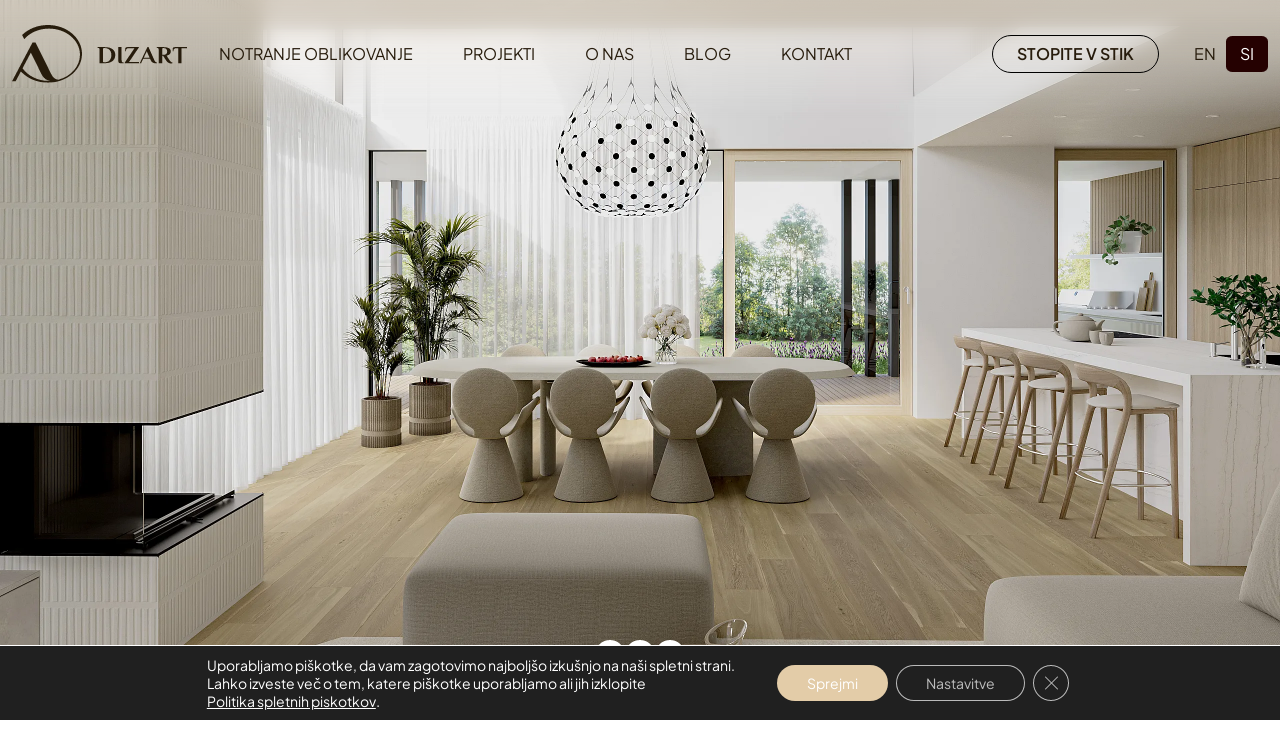

--- FILE ---
content_type: text/html; charset=UTF-8
request_url: https://dizart.si/?elementor_library=elementor-archive
body_size: 41850
content:
<!DOCTYPE html><html lang="sl-SI"><head><script data-no-optimize="1">var litespeed_docref=sessionStorage.getItem("litespeed_docref");litespeed_docref&&(Object.defineProperty(document,"referrer",{get:function(){return litespeed_docref}}),sessionStorage.removeItem("litespeed_docref"));</script> <meta charset="UTF-8" /> <script data-optimized="1" type="text/javascript" src="[data-uri]" defer></script> <meta name="viewport" content="width=device-width, initial-scale=1, maximum-scale=1"><meta name='robots' content='index, follow, max-image-preview:large, max-snippet:-1, max-video-preview:-1' /><link rel="alternate" hreflang="en" href="https://dizart.si/en/" /><link rel="alternate" hreflang="sl" href="https://dizart.si/" /><link rel="alternate" hreflang="x-default" href="https://dizart.si/" /><title>Domov - Dizart</title><link rel="canonical" href="https://dizart.si/" /><meta property="og:locale" content="sl_SI" /><meta property="og:type" content="website" /><meta property="og:title" content="Domov - Dizart" /><meta property="og:description" content="Ustvarjamo prostore, ki odražajo vas Naš cilj je, da vaš dom ali poslovni prostor postane funkcionalen, estetsko dovršen in popolnoma prilagojen vam. Naš obseg dela Oblikovanje interierja Ustvarjamo prostorske rešitve, ki združujejo estetiko, funkcionalnost in identiteto naročnika. Oblikujemo tako stanovanjske kot poslovne prostore – od idejne zasnove do izvedbe. Svetovanje in usmerjanje Ponujamo ga kot [&hellip;]" /><meta property="og:url" content="https://dizart.si/" /><meta property="og:site_name" content="Dizart" /><meta property="article:modified_time" content="2026-01-30T09:42:35+00:00" /><meta property="og:image" content="https://dizart.si/wp-content/uploads/2025/12/1T5A8128_1.jpg" /><meta name="twitter:card" content="summary_large_image" /> <script type="application/ld+json" class="yoast-schema-graph">{"@context":"https://schema.org","@graph":[{"@type":"WebPage","@id":"https://dizart.si/","url":"https://dizart.si/","name":"Domov - Dizart","isPartOf":{"@id":"https://dizart.si/#website"},"primaryImageOfPage":{"@id":"https://dizart.si/#primaryimage"},"image":{"@id":"https://dizart.si/#primaryimage"},"thumbnailUrl":"https://dizart.si/wp-content/uploads/2025/12/1T5A8128_1.jpg","datePublished":"2024-01-25T14:38:12+00:00","dateModified":"2026-01-30T09:42:35+00:00","breadcrumb":{"@id":"https://dizart.si/#breadcrumb"},"inLanguage":"sl-SI","potentialAction":[{"@type":"ReadAction","target":["https://dizart.si/"]}]},{"@type":"ImageObject","inLanguage":"sl-SI","@id":"https://dizart.si/#primaryimage","url":"https://dizart.si/wp-content/uploads/2025/12/1T5A8128_1.jpg","contentUrl":"https://dizart.si/wp-content/uploads/2025/12/1T5A8128_1.jpg","width":2560,"height":1707},{"@type":"BreadcrumbList","@id":"https://dizart.si/#breadcrumb","itemListElement":[{"@type":"ListItem","position":1,"name":"Domov"}]},{"@type":"WebSite","@id":"https://dizart.si/#website","url":"https://dizart.si/","name":"Dizart","description":"Oblikovanje pohištva","potentialAction":[{"@type":"SearchAction","target":{"@type":"EntryPoint","urlTemplate":"https://dizart.si/?s={search_term_string}"},"query-input":{"@type":"PropertyValueSpecification","valueRequired":true,"valueName":"search_term_string"}}],"inLanguage":"sl-SI"}]}</script> <link rel="alternate" type="application/rss+xml" title="Dizart &raquo; Vir" href="https://dizart.si/feed/" /><link rel="alternate" type="application/rss+xml" title="Dizart &raquo; Vir komentarjev" href="https://dizart.si/comments/feed/" /><link rel="alternate" type="application/rss+xml" title="Dizart &raquo; Domov Vir komentarjev" href="https://dizart.si/sample-page/feed/" /><link rel="alternate" title="oEmbed (JSON)" type="application/json+oembed" href="https://dizart.si/wp-json/oembed/1.0/embed?url=https%3A%2F%2Fdizart.si%2F" /><link rel="alternate" title="oEmbed (XML)" type="text/xml+oembed" href="https://dizart.si/wp-json/oembed/1.0/embed?url=https%3A%2F%2Fdizart.si%2F&#038;format=xml" /><link data-optimized="2" rel="stylesheet" href="https://dizart.si/wp-content/litespeed/css/8c5913b1ed939a791a89c083a0ee4f35.css?ver=002f7" /><link rel="preload" as="image" href="/wp-content/themes/spletnik/assets/images/g-fb.svg"><link rel="preload" as="image" href="/wp-content/themes/spletnik/assets/images/g-insta.svg"><link rel="preload" as="image" href="/wp-content/themes/spletnik/assets/images/g-mail.svg"> <script data-optimized="1" type="text/javascript" id="wpml-cookie-js-extra" src="[data-uri]" defer></script> <script data-optimized="1" type="text/javascript" src="https://dizart.si/wp-content/litespeed/js/1f1cedeb7c01e157a22fd89924292e4f.js?ver=92e4f" id="wpml-cookie-js" defer="defer" data-wp-strategy="defer"></script> <script type="text/javascript" src="https://dizart.si/wp-includes/js/jquery/jquery.min.js" id="jquery-core-js"></script> <script data-optimized="1" type="text/javascript" src="https://dizart.si/wp-content/litespeed/js/463005058b949e490a7e9f46dfdb4f98.js?ver=b4f98" id="jquery-migrate-js" defer data-deferred="1"></script> <link rel="https://api.w.org/" href="https://dizart.si/wp-json/" /><link rel="alternate" title="JSON" type="application/json" href="https://dizart.si/wp-json/wp/v2/pages/2" /><link rel="EditURI" type="application/rsd+xml" title="RSD" href="https://dizart.si/xmlrpc.php?rsd" /><link rel='shortlink' href='https://dizart.si/' /><meta name="generator" content="WPML ver:4.8.6 stt:1,46;" /><meta name="cdp-version" content="1.5.0" /> <script src="[data-uri]" defer></script>  <script data-type="lazy" data-src="[data-uri]"></script> <link rel="icon" href="https://dizart.si/wp-content/uploads/2025/12/faviconV2-150x150.png" sizes="32x32" /><link rel="icon" href="https://dizart.si/wp-content/uploads/2025/12/faviconV2.png" sizes="192x192" /><link rel="apple-touch-icon" href="https://dizart.si/wp-content/uploads/2025/12/faviconV2.png" /><meta name="msapplication-TileImage" content="https://dizart.si/wp-content/uploads/2025/12/faviconV2.png" /></head><body class="home wp-singular page-template-default page page-id-2 wp-embed-responsive wp-theme-spletnik mega-menu-main-menu has-blurred-header stk-has-design-system-spacing-and-borders stk-has-design-system-buttons-and-icons stk--has-base-scheme stk--has-container-scheme"><header id="header" role="banner"><div class="backdrop"></div><div class="container-xxl header_main_c"><div  class="header_container d-flex justify-content-between aling-items-center position-relative">
<a href="https://dizart.si/" title="Dizart" rel="home" itemprop="url" class="navbar-brand logo">                        <img class="logo" src="https://dizart.si/wp-content/uploads/2025/12/dizart_logo.svg" alt="Dizart" />
</a><div id="mega-menu-wrap-main-menu" class="mega-menu-wrap"><div class="mega-menu-toggle"><div class="mega-toggle-blocks-left"></div><div class="mega-toggle-blocks-center"></div><div class="mega-toggle-blocks-right"><div class='mega-toggle-block mega-menu-toggle-animated-block mega-toggle-block-0' id='mega-toggle-block-0'><button aria-label="Toggle Menu" class="mega-toggle-animated mega-toggle-animated-slider" type="button" aria-expanded="false">
<span class="mega-toggle-animated-box">
<span class="mega-toggle-animated-inner"></span>
</span>
</button></div></div></div><ul id="mega-menu-main-menu" class="mega-menu max-mega-menu mega-menu-horizontal mega-no-js" data-event="hover" data-effect="slide" data-effect-speed="200" data-effect-mobile="slide_left" data-effect-speed-mobile="200" data-mobile-force-width="false" data-second-click="go" data-document-click="collapse" data-vertical-behaviour="standard" data-breakpoint="1100" data-unbind="true" data-mobile-state="collapse_all" data-mobile-direction="vertical" data-hover-intent-timeout="300" data-hover-intent-interval="100"><li class="mega-menu-item mega-menu-item-type-post_type mega-menu-item-object-page mega-align-bottom-left mega-menu-flyout mega-menu-item-1977" id="mega-menu-item-1977"><a class="mega-menu-link" href="https://dizart.si/notranje-oblikovanje/" tabindex="0">Notranje oblikovanje</a></li><li class="mega-menu-item mega-menu-item-type-post_type_archive mega-menu-item-object-projekt mega-align-bottom-left mega-menu-flyout mega-menu-item-1685" id="mega-menu-item-1685"><a class="mega-menu-link" href="https://dizart.si/projekti/" tabindex="0">Projekti</a></li><li class="mega-menu-item mega-menu-item-type-post_type mega-menu-item-object-page mega-align-bottom-left mega-menu-flyout mega-menu-item-2231" id="mega-menu-item-2231"><a class="mega-menu-link" href="https://dizart.si/o-nas/" tabindex="0">O nas</a></li><li class="mega-menu-item mega-menu-item-type-post_type mega-menu-item-object-page mega-align-bottom-left mega-menu-flyout mega-menu-item-1973" id="mega-menu-item-1973"><a class="mega-menu-link" href="https://dizart.si/blog/" tabindex="0">Blog</a></li><li class="mega-menu-item mega-menu-item-type-post_type mega-menu-item-object-page mega-align-bottom-left mega-menu-flyout mega-menu-item-1971" id="mega-menu-item-1971"><a class="mega-menu-link" href="https://dizart.si/kontakt/" tabindex="0">Kontakt</a></li><li class="mega-cst_btn_lt mega-menu-item mega-menu-item-type-custom mega-menu-item-object-custom mega-align-bottom-left mega-menu-flyout mega-menu-item-1524 cst_btn_lt" id="mega-menu-item-1524"><a class="mega-menu-link" href="#stopite-v-stik" tabindex="0">STOPITE V STIK</a></li><li class="mega-menu-item mega-wpml-ls-slot-44 mega-wpml-ls-item mega-wpml-ls-item-en mega-wpml-ls-menu-item mega-wpml-ls-first-item mega-menu-item-type-wpml_ls_menu_item mega-menu-item-object-wpml_ls_menu_item mega-menu-flyout mega-align-bottom-left mega-menu-flyout mega-menu-item-wpml-ls-44-en" id="mega-menu-item-wpml-ls-44-en"><a title="Switch to En" class="mega-menu-link" href="https://dizart.si/en/" tabindex="0">
<span class="wpml-ls-native" lang="en">En</span></a></li><li class="mega-menu-item mega-wpml-ls-slot-44 mega-wpml-ls-item mega-wpml-ls-item-sl mega-wpml-ls-current-language mega-wpml-ls-menu-item mega-wpml-ls-last-item mega-menu-item-type-wpml_ls_menu_item mega-menu-item-object-wpml_ls_menu_item mega-menu-flyout mega-align-bottom-left mega-menu-flyout mega-menu-item-wpml-ls-44-sl" id="mega-menu-item-wpml-ls-44-sl"><a class="mega-menu-link" href="https://dizart.si/" tabindex="0">
<span class="wpml-ls-native" lang="sl">Si</span></a></li></ul><button class='mega-close' aria-label='Close'></button></div></div></div></header><main id="content" class=""><div class="page_wrapper homepage_wrapper" role="main"><div id="sp_carousel-block_3277557bfa521ba74d3f9f52c9f3e13c" class="sp-splide-hero splide  sp_carousel" data-carousel><div class="splide__arrows">
<button class="splide__arrow splide__arrow--prev">
<svg width="52" height="52" viewbox="0 0 52 52" fill="none" xmlns="http://www.w3.org/2000/svg">
<g filter="url(#filter0_d_537_27979)">
<circle cx="22" cy="22" r="22" transform="matrix(-1 0 0 1 48 4)" fill="white" fill-opacity="0.8" shape-rendering="crispEdges"/>
</g>
<path d="M14.6464 26.3536C14.4512 26.1583 14.4512 25.8417 14.6464 25.6464L17.8284 22.4645C18.0237 22.2692 18.3403 22.2692 18.5355 22.4645C18.7308 22.6597 18.7308 22.9763 18.5355 23.1716L15.7071 26L18.5355 28.8284C18.7308 29.0237 18.7308 29.3403 18.5355 29.5355C18.3403 29.7308 18.0237 29.7308 17.8284 29.5355L14.6464 26.3536ZM37 26.5H15V25.5H37V26.5Z" fill="#99CC44"/>
<defs>
<filter id="filter0_d_537_27979" x="0" y="0" width="52" height="52" filterunits="userSpaceOnUse" color-interpolation-filters="sRGB">
<feflood flood-opacity="0" result="BackgroundImageFix"/>
<fecolormatrix in="SourceAlpha" type="matrix" values="0 0 0 0 0 0 0 0 0 0 0 0 0 0 0 0 0 0 127 0" result="hardAlpha"/>
<feoffset/>
<fegaussianblur stddeviation="2"/>
<fecomposite in2="hardAlpha" operator="out"/>
<fecolormatrix type="matrix" values="0 0 0 0 0 0 0 0 0 0 0 0 0 0 0 0 0 0 0.11 0"/>
<feblend mode="normal" in2="BackgroundImageFix" result="effect1_dropShadow_537_27979"/>
<feblend mode="normal" in="SourceGraphic" in2="effect1_dropShadow_537_27979" result="shape"/>
</filter>
</defs>
</svg>
</button>
<button class="splide__arrow splide__arrow--next">
<svg width="52" height="52" viewbox="0 0 52 52" fill="none" xmlns="http://www.w3.org/2000/svg">
<g filter="url(#filter0_d_537_27976)">
<circle cx="26" cy="26" r="22" fill="white" fill-opacity="0.8" shape-rendering="crispEdges"/>
</g>
<path d="M37.3536 26.3536C37.5488 26.1583 37.5488 25.8417 37.3536 25.6464L34.1716 22.4645C33.9763 22.2692 33.6597 22.2692 33.4645 22.4645C33.2692 22.6597 33.2692 22.9763 33.4645 23.1716L36.2929 26L33.4645 28.8284C33.2692 29.0237 33.2692 29.3403 33.4645 29.5355C33.6597 29.7308 33.9763 29.7308 34.1716 29.5355L37.3536 26.3536ZM15 26.5H37V25.5H15V26.5Z" fill="#99CC44"/>
<defs>
<filter id="filter0_d_537_27976" x="0" y="0" width="52" height="52" filterunits="userSpaceOnUse" color-interpolation-filters="sRGB">
<feflood flood-opacity="0" result="BackgroundImageFix"/>
<fecolormatrix in="SourceAlpha" type="matrix" values="0 0 0 0 0 0 0 0 0 0 0 0 0 0 0 0 0 0 127 0" result="hardAlpha"/>
<feoffset/>
<fegaussianblur stddeviation="2"/>
<fecomposite in2="hardAlpha" operator="out"/>
<fecolormatrix type="matrix" values="0 0 0 0 0 0 0 0 0 0 0 0 0 0 0 0 0 0 0.11 0"/>
<feblend mode="normal" in2="BackgroundImageFix" result="effect1_dropShadow_537_27976"/>
<feblend mode="normal" in="SourceGraphic" in2="effect1_dropShadow_537_27976" result="shape"/>
</filter>
</defs>
</svg>
</button></div><div class="splide__track"><div class="splide__list"><div class="splide__slide">
<picture>
<source srcset="https://dizart.si/wp-content/uploads/2025/12/06-800x800.jpg.webp" media="(max-width: 767px)">
<img decoding="async" class="no-lazy" src="https://dizart.si/wp-content/uploads/2025/12/06.jpg.webp" alt=" " fetchpriority="high" />
</picture></div><div class="splide__slide">
<picture>
<source srcset="https://dizart.si/wp-content/uploads/2025/12/IZPOSTAVLJENO1-min-800x800.jpg.webp" media="(max-width: 767px)">
<img decoding="async" class="no-lazy" src="https://dizart.si/wp-content/uploads/2025/12/IZPOSTAVLJENO1-min.jpg.webp" alt=" " fetchpriority="high" />
</picture></div></div></div><div class="social-links"><div class="social-link facebook"><a href="https://www.facebook.com/izrisprostorov/" target="_blank"><img decoding="sync" src="/wp-content/themes/spletnik/assets/images/g-fb.svg" alt="facebook" fetchpriority="high"/></a></div><div class="social-link instagram"><a href="https://www.instagram.com/dizart_interier/" target="_blank"><img decoding="sync" src="/wp-content/themes/spletnik/assets/images/g-insta.svg" alt="instagram" fetchpriority="high"/></a></div><div class="social-link email"><a href="/cdn-cgi/l/email-protection#1c75727a735c7875667d6e68326f75"><span class="only-icon"><img decoding="sync" src="/wp-content/themes/spletnik/assets/images/g-mail.svg" fetchpriority="high"></span></a></div></div>
<button class="splide__toggle d-none" type="button">
<svg
class="splide__toggle__play"
viewbox="0 0 24 24"
xmlns="http://www.w3.org/2000/svg"
>
<path d="m22 12-20 11v-22l10 5.5z"/>
</svg>
<svg
class="splide__toggle__pause"
viewbox="0 0 24 24"
xmlns="http://www.w3.org/2000/svg"
>
<path d="m2 1v22h7v-22zm13 0v22h7v-22z"/>
</svg>
</button></div> <script data-cfasync="false" src="/cdn-cgi/scripts/5c5dd728/cloudflare-static/email-decode.min.js"></script><script data-optimized="1" src="[data-uri]" defer></script> <div class="wp-block-stackable-spacer stk-block-spacer stk--no-padding stk-block stk-gzs5ufx" data-block-id="gzs5ufx"></div><div class="wp-block-group has-global-padding is-layout-constrained wp-block-group-is-layout-constrained" data-block-type="core"><div class="wp-block-stackable-heading stk-block-heading stk-block-heading--v2 stk-block stk-0qvcypn" id="ustvarjamo-prostore-ki-odrazajo-vas" data-block-id="0qvcypn"><h1 class="stk-block-heading__text has-text-align-center">Ustvarjamo prostore, ki odražajo vas</h1></div><div class="wp-block-stackable-text stk-block-text stk-block stk-xbs8yl2" data-block-id="xbs8yl2"><p class="stk-block-text__text has-text-align-center">Naš cilj je, da vaš dom ali poslovni prostor postane funkcionalen, estetsko dovršen in popolnoma prilagojen vam.</p></div></div><div class="wp-block-stackable-spacer stk-block-spacer stk--no-padding stk-block stk-ueyemgj" data-block-id="ueyemgj"></div><div class="wp-block-stackable-hero alignfull stk-block-hero stk-block stk-84cd31c stk-block-background is-style-default stk--has-background-overlay" data-v="2" data-block-id="84cd31c"><div class="stk-block-hero__content stk-content-align stk-84cd31c-column alignfull stk-container stk-84cd31c-container stk--no-background stk--no-padding"><div class="stk-block-content stk-inner-blocks has-text-align-center stk--column-flex stk-84cd31c-inner-blocks"><div class="wp-block-stackable-text stk-block-text stk-block stk-swguhtr" id="nas-obseg-dela" data-block-id="swguhtr"><p class="stk-block-text__text has-text-color">Naš obseg dela</p></div><div class="wp-block-stackable-columns stk-block-columns stk-block stk-a06e64e blur_card_wrapper slide_mobile_benefits" data-block-id="a06e64e"><div class="stk-row stk-inner-blocks stk-block-content stk-content-align stk-a06e64e-column"><div class="wp-block-stackable-column stk-block-column stk-column stk-block stk-f514147 stk-block-background blur_card_item" data-v="4" data-block-id="f514147"><div class="stk-column-wrapper stk-block-column__content stk-container stk-f514147-container stk--no-background stk--no-padding"><div class="stk-block-content stk-inner-blocks stk-f514147-inner-blocks"><div class="wp-block-stackable-heading stk-block-heading stk-block-heading--v2 stk-block stk-jrn4ym2" id="oblikovanje-interierja" data-block-id="jrn4ym2"><h2 class="stk-block-heading__text has-text-color">Oblikovanje interierja</h2></div><div class="wp-block-stackable-text stk-block-text stk-block stk-ne1of0v" data-block-id="ne1of0v"><p class="stk-block-text__text has-text-color">Ustvarjamo prostorske rešitve, ki združujejo estetiko, funkcionalnost in identiteto naročnika. Oblikujemo tako stanovanjske kot poslovne prostore – od idejne zasnove do izvedbe.</p></div></div></div></div><div class="wp-block-stackable-column stk-block-column stk-column stk-block stk-7fb269c stk-block-background blur_card_item" data-v="4" data-block-id="7fb269c"><div class="stk-column-wrapper stk-block-column__content stk-container stk-7fb269c-container stk--no-background stk--no-padding"><div class="stk-block-content stk-inner-blocks stk-7fb269c-inner-blocks"><div class="wp-block-stackable-heading stk-block-heading stk-block-heading--v2 stk-block stk-alske1v" id="svetovanje-in-usmerjanje" data-block-id="alske1v"><h2 class="stk-block-heading__text has-text-color">Svetovanje in usmerjanje</h2></div><div class="wp-block-stackable-text stk-block-text stk-block stk-956w8e9" data-block-id="956w8e9"><p class="stk-block-text__text has-text-color">Ponujamo ga kot možnost za prvi stik in osnovne usmeritve, vendar pravo vrednost našega dela pokažemo<br>pri celostnem oblikovanju.</p></div></div></div></div><div class="wp-block-stackable-column stk-block-column stk-column stk-block stk-5fc0c53 stk-block-background blur_card_item" data-v="4" data-block-id="5fc0c53"><div class="stk-column-wrapper stk-block-column__content stk-container stk-5fc0c53-container stk--no-background stk--no-padding"><div class="stk-block-content stk-inner-blocks stk-5fc0c53-inner-blocks"><div class="wp-block-stackable-heading stk-block-heading stk-block-heading--v2 stk-block stk-azh07bz" id="izdelava-br-vizualizacije" data-block-id="azh07bz"><h2 class="stk-block-heading__text has-text-color">Izdelava<br>Vizualizacije</h2></div><div class="wp-block-stackable-text stk-block-text stk-block stk-k1b5rip" data-block-id="k1b5rip"><p class="stk-block-text__text has-text-color">Pripravljamo jih kot del celostnega notranjega oblikovanja. Realistične 3D vizualizacije omogočajo<br>predogled končnega rezultata in preizkušanje različnih možnosti.</p></div></div></div></div><div class="wp-block-stackable-column stk-block-column stk-column stk-block stk-8649200 stk-block-background blur_card_item" data-v="4" data-block-id="8649200"><div class="stk-column-wrapper stk-block-column__content stk-container stk-8649200-container stk--no-background stk--no-padding"><div class="stk-block-content stk-inner-blocks stk-8649200-inner-blocks"><div class="wp-block-stackable-heading stk-block-heading stk-block-heading--v2 stk-block stk-kogq3kz" id="izbor-materialov" data-block-id="kogq3kz"><h2 class="stk-block-heading__text has-text-color">Izbor materialov</h2></div><div class="wp-block-stackable-text stk-block-text stk-block stk-by62pfi" data-block-id="by62pfi"><p class="stk-block-text__text has-text-color">Vključeno kot del celostnega oblikovanja – svetujemo pri izbiri materialov, pohištva in dekorja, ki<br>zagotavljajo estetiko, funkcionalnost in trajnost.</p></div></div></div></div></div></div></div></div></div><div class="wp-block-stackable-spacer stk-block-spacer stk--no-padding stk-block stk-pnq765i" data-block-id="pnq765i"></div><div class="wp-block-group has-global-padding is-layout-constrained wp-container-core-group-is-layout-b7a0e3ca wp-block-group-is-layout-constrained" data-block-type="core"><div class="wp-block-stackable-columns stk-block-columns stk-block stk-c8c0959" id="custom-counters" data-block-id="c8c0959"><div class="stk-row stk-inner-blocks stk-block-content stk-content-align stk-c8c0959-column"><div class="wp-block-stackable-column stk-block-column stk-column stk-block stk-a910470" data-v="4" data-block-id="a910470"><div class="stk-column-wrapper stk-block-column__content stk-container stk-a910470-container stk--no-background stk--no-padding"><div class="stk-block-content stk-inner-blocks stk-a910470-inner-blocks"><div class="wp-block-stackable-text stk-block-text stk-block stk-zc3q462 counter-animate" data-block-id="zc3q462"><p class="stk-block-text__text has-text-align-center">12+</p></div><div class="wp-block-stackable-text stk-block-text stk-block stk-0d4nc72" data-block-id="0d4nc72"><p class="stk-block-text__text has-text-align-center">Let izkušenj</p></div></div></div></div><div class="wp-block-stackable-column stk-block-column stk-column stk-block stk-3efdfcd" data-v="4" data-block-id="3efdfcd"><div class="stk-column-wrapper stk-block-column__content stk-container stk-3efdfcd-container stk--no-background stk--no-padding"><div class="stk-block-content stk-inner-blocks stk-3efdfcd-inner-blocks"><div class="wp-block-stackable-text stk-block-text stk-block stk-25xclbv counter-animate" data-block-id="25xclbv"><p class="stk-block-text__text has-text-align-center">20.000+</p></div><div class="wp-block-stackable-text stk-block-text stk-block stk-c5r511z" data-block-id="c5r511z"><p class="stk-block-text__text has-text-align-center">m2 zasebnih stavb</p></div></div></div></div><div class="wp-block-stackable-column stk-block-column stk-column stk-block stk-a60ad03" data-v="4" data-block-id="a60ad03"><div class="stk-column-wrapper stk-block-column__content stk-container stk-a60ad03-container stk--no-background stk--no-padding"><div class="stk-block-content stk-inner-blocks stk-a60ad03-inner-blocks"><div class="wp-block-stackable-text stk-block-text stk-block stk-087l90i counter-animate" data-block-id="087l90i"><p class="stk-block-text__text has-text-align-center">120+</p></div><div class="wp-block-stackable-text stk-block-text stk-block stk-qmlak1u" data-block-id="qmlak1u"><p class="stk-block-text__text has-text-align-center">Zaključenih projektov</p></div></div></div></div></div></div></div><div class="wp-block-stackable-spacer stk-block-spacer stk--no-padding stk-block stk-zsz9vo4" data-block-id="zsz9vo4"></div><div class="wp-block-group has-background has-global-padding is-layout-constrained wp-block-group-is-layout-constrained" style="background:linear-gradient(360deg,rgb(255,255,255) 0%,rgb(248,245,242) 100%)" data-block-type="core"><div class="wp-block-stackable-spacer stk-block-spacer stk--no-padding stk-block stk-s0a7uzn" data-block-id="s0a7uzn"></div><div class="wp-block-stackable-heading stk-block-heading stk-block-heading--v2 stk-block stk-0zxs16f" id="kako-poteka-sodelovanje" data-block-id="0zxs16f"><h2 class="stk-block-heading__text has-text-align-center has-text-align-left-mobile">Kako poteka sodelovanje</h2></div><div
id="sp_carousel-block_d92ed631599e3634144d88df311b9509"
class="timeline-container sp_timeline_block"
style="--t-line: 0.7s; --t-dot: 0.3s;"
data-block-type="core"><div class="timeline-item"><div class="marker-track"><div class="dot" style="transition-delay: 0s;"></div><div class="line"><div class="line-fill" style="transition-delay: 0s;"></div></div></div><div class="sp_timeline" ><p class="timeline_title" style="transition-delay: 0s;">Spoznamo vaše želje</p><p class="timeline_desc" style="transition-delay: 0s;">Na sestanku vam predstavimo vse faze projektiranja, da si lahko predstavljate potek projekta.
<br><br>
Poudarek dajemo osebnemu pristopu in ujemanju vizij, zato vas prosimo za izpolnitev podrobnega vprašalnika, ki nam s svojimi odgovori služi kot vodilo pri delu.</p></div></div><div class="timeline-item"><div class="marker-track"><div class="dot" style="transition-delay: 0.7s;"></div><div class="line"><div class="line-fill" style="transition-delay: 1.7s;"></div></div></div><div class="sp_timeline" ><p class="timeline_title" style="transition-delay: 0.7s;">Izmerimo in izrišemo</p><p class="timeline_desc" style="transition-delay: 0.7s;">Izvedemo natančno izmero prostorov ali pridobimo načrte novogradnje ter pripravimo idejno zasnovo v 3D programu.
<br><br>
Z vami uskladimo funkcionalno in estetsko rešitev do končne oblike.</p></div></div><div class="timeline-item"><div class="marker-track"><div class="dot" style="transition-delay: 2.4s;"></div><div class="line"><div class="line-fill" style="transition-delay: 3.4s;"></div></div></div><div class="sp_timeline" ><p class="timeline_title" style="transition-delay: 2.4s;">Izbor materialov in načrt izvedbe</p><p class="timeline_desc" style="transition-delay: 2.4s;">Skupaj izberemo materiale, barve in opremo ter pripravimo realistične prikaze in natančne načrte.
<br><br>
Ti vam olajšajo pridobivanje ponudb in zagotavljajo, da izvedba poteka gladko in po dogovorjenem konceptu.</p></div></div><div class="timeline-item"><div class="marker-track"><div class="dot" style="transition-delay: 4.1s;"></div><div class="line"><div class="line-fill" style="transition-delay: 5.1s;"></div></div></div><div class="sp_timeline" ><p class="timeline_title" style="transition-delay: 4.1s;">Realizacija projekta</p><p class="timeline_desc" style="transition-delay: 4.1s;">Med realizacijo projekta notranje opreme smo vam na voljo za vsa vprašanja.
<br><br>
Zadovoljstvo stranke je za nas ključna potrditev, da smo naredili lep in funkcionalen prostor, ki vam bo služil vrsto let.</p></div></div></div> <script data-optimized="1" src="[data-uri]" defer></script> <div class="wp-block-stackable-button-group stk-block-button-group stk-block stk-6731038" data-block-id="6731038"><div class="stk-row stk-inner-blocks has-text-align-center has-text-align-left-mobile stk-block-content stk-button-group"><div class="wp-block-stackable-button stk-block-button is-style-ghost stk-block stk-ni3rcqd" data-block-id="ni3rcqd"><a class="stk-link stk-button" href="#stopite-v-stik"><span class="has-text-color stk-button__inner-text">STOPITE V STIK</span></a></div></div></div><div class="wp-block-stackable-spacer stk-block-spacer stk--no-padding stk-block stk-ec7obas" data-block-id="ec7obas"></div><div class="wp-block-stackable-heading stk-block-heading stk-block-heading--v2 stk-block stk-ynak6aw" id="izpostavljeni-projekti" data-block-id="ynak6aw"><h2 class="stk-block-heading__text has-text-align-center">Izpostavljeni projekti</h2></div><div id="sp_latest_projects-block_567877350e4b06347d6f6b54963253d1" class="latest-projects sp_latest_projects"><div class="projekt-grid column-3 column-1-mb">
<a class="projekt-item" href="https://dizart.si/projekti/pritlicna-hisa-za-dva/"><div class="projekt-item-inner"><div class="projekt-featured-photo">
<img data-lazyloaded="1" data-placeholder-resp="800x800" src="[data-uri]" fetchpriority="high" decoding="async" width="800" height="800" data-src="https://dizart.si/wp-content/uploads/2025/12/KAM5341-2104-2000pxIZPOSTAVLJENO-800x800.jpg.webp" class="attachment-custom-800-square size-custom-800-square wp-post-image" alt="" /><noscript><img fetchpriority="high" decoding="async" width="800" height="800" src="https://dizart.si/wp-content/uploads/2025/12/KAM5341-2104-2000pxIZPOSTAVLJENO-800x800.jpg.webp" class="attachment-custom-800-square size-custom-800-square wp-post-image" alt="" /></noscript></div><p class="projekt-item-title">Pritlična hiša za dva</p></div>
</a>
<a class="projekt-item" href="https://dizart.si/projekti/dom-sodobne-elegance/"><div class="projekt-item-inner"><div class="projekt-featured-photo">
<img data-lazyloaded="1" data-placeholder-resp="800x800" src="[data-uri]" decoding="async" width="800" height="800" data-src="https://dizart.si/wp-content/uploads/2025/12/IZPOSTAVLJENO-dom-sodobne-el-1-800x800.jpg.webp" class="attachment-custom-800-square size-custom-800-square wp-post-image" alt="" /><noscript><img decoding="async" width="800" height="800" src="https://dizart.si/wp-content/uploads/2025/12/IZPOSTAVLJENO-dom-sodobne-el-1-800x800.jpg.webp" class="attachment-custom-800-square size-custom-800-square wp-post-image" alt="" /></noscript></div><p class="projekt-item-title">Dom sodobne elegance</p></div>
</a>
<a class="projekt-item" href="https://dizart.si/projekti/dom-svetlobe-in-razgledov/"><div class="projekt-item-inner"><div class="projekt-featured-photo">
<img data-lazyloaded="1" data-placeholder-resp="800x800" src="[data-uri]" decoding="async" width="800" height="800" data-src="https://dizart.si/wp-content/uploads/2025/12/70-DOM-SVETLOBE-IN-RAZGLEDOV-800x800.jpg.webp" class="attachment-custom-800-square size-custom-800-square wp-post-image" alt="" /><noscript><img decoding="async" width="800" height="800" src="https://dizart.si/wp-content/uploads/2025/12/70-DOM-SVETLOBE-IN-RAZGLEDOV-800x800.jpg.webp" class="attachment-custom-800-square size-custom-800-square wp-post-image" alt="" /></noscript></div><p class="projekt-item-title">Dom svetlobe in razgledov</p></div>
</a></div></div><div class="wp-block-stackable-button-group stk-block-button-group stk-block stk-131ece8" data-block-id="131ece8"><div class="stk-row stk-inner-blocks has-text-align-center stk-block-content stk-button-group"><div class="wp-block-stackable-button stk-block-button is-style-ghost stk-block stk-5cjlwvi" data-block-id="5cjlwvi"><a class="stk-link stk-button" href="/projekti"><span class="has-text-color stk-button__inner-text">Vsi projekti</span></a></div></div></div><div class="wp-block-stackable-spacer stk-block-spacer stk--no-padding stk-block stk-a9ib05e" data-block-id="a9ib05e"></div></div><div class="wp-block-stackable-hero alignfull stk-block-hero stk-block stk-062bbab stk-block-background is-style-default stk--has-background-overlay" data-v="2" data-block-id="062bbab" data-block-type="core"><div class="stk-block-hero__content stk-content-align stk-062bbab-column alignfull stk-container stk-062bbab-container stk--no-background stk--no-padding"><div class="stk-block-content stk-inner-blocks has-text-align-center stk--column-flex stk-062bbab-inner-blocks"><div class="wp-block-stackable-text stk-block-text stk-block stk-0ffc486" data-block-id="0ffc486"><p class="stk-block-text__text">Domišljeni detajli, dorečeni  načrti in opisi ...</p></div><div class="wp-block-stackable-carousel alignwide stk-block-carousel stk--is-slide stk--infinite-scroll stk--arrows-justify-space-between stk--arrows-align-center stk-block stk-5835c5d" data-slides-to-show="" data-block-id="5835c5d"><div class="stk-block-carousel__content-wrapper"><div class="stk-row stk-inner-blocks stk-block-content stk-block-carousel__slider-wrapper stk-content-align stk-5835c5d-column alignwide"><div class="stk-block-carousel__slider" role="list" data-autoplay="4000" data-label-slide-of="Slide %%d of %%d" tabindex="0"><div class="wp-block-stackable-column stk-block-column stk-column stk-block stk-e3da85f" data-v="4" data-block-id="e3da85f"><div class="stk-column-wrapper stk-block-column__content stk-container stk-e3da85f-container stk--no-background stk--no-padding"><div class="stk-block-content stk-inner-blocks stk-e3da85f-inner-blocks stk--align-last-block-to-bottom"><div class="wp-block-stackable-expand stk-block-expand stk-block stk-e051c8a" data-block-id="e051c8a"><div class="stk-inner-blocks stk-block-content"><div class="wp-block-stackable-text stk-block-text stk-block stk-dea5a5e stk-block-expand__short-text" aria-hidden="false" data-block-id="dea5a5e"><p class="stk-block-text__text">Že na pogovorih za obnovo stanovanja sva se z Mojco in Evo odlično ujela, ko pa sva zagledala projekt z
vizualizacijo sva rekla vau, to je to! Čudovit preplet najinih želja in njune strokovnosti. Domišljeni detajli,
dorečeni načrti in opisi ter nazorne vizualizacije, praktično enake končnemu izdelku.</p></div><div class="wp-block-stackable-button stk-block-button is-style-link stk-block-expand__show-button stk-block stk-8ebf0af" data-block-id="8ebf0af"><a aria-hidden="false" role="button" aria-expanded="false" class="stk-link stk-button stk--hover-effect-darken" href="#"><span class="stk-button__inner-text">Pokaži več</span></a></div><div class="wp-block-stackable-text stk-block-text stk-block stk-0b5019e stk-block-expand__more-text" aria-hidden="true" data-block-id="0b5019e"><p class="stk-block-text__text">Že na pogovorih za obnovo stanovanja sva se z Mojco in Evo odlično ujela, ko pa sva zagledala projekt z
vizualizacijo sva rekla vau, to je to! Čudovit preplet najinih želja in njune strokovnosti. Domišljeni detajli,
dorečeni načrti in opisi ter nazorne vizualizacije, praktično enake končnemu izdelku. Po nekaj mesecih
bivanja zares čutiva, da je to najin dom in se veseliva vsakič, ko vstopiva vanj. Brez pomislekov biro
Dizart priporočava vsem, ki želijo prenoviti ali na novo opremiti stanovanje oziroma hišo.</p></div><div class="wp-block-stackable-button stk-block-button is-style-link stk-block-expand__hide-button stk-block stk-0fad72d" data-block-id="0fad72d"><a aria-hidden="true" role="button" aria-expanded="true" class="stk-link stk-button stk--hover-effect-darken" href="#"><span class="stk-button__inner-text">Pokaži manj</span></a></div></div></div><div class="wp-block-group is-content-justification-center is-nowrap is-layout-flex wp-container-core-group-is-layout-94bc23d7 wp-block-group-is-layout-flex" data-block-type="core"><div class="wp-block-stackable-image stk-block-image stk-block stk-119fd6e" data-block-id="119fd6e"><figure><span class="stk-img-wrapper stk-img--shape"><img data-lazyloaded="1" data-placeholder-resp="1037x661" src="[data-uri]" decoding="async" class="stk-img wp-image-2522" data-src="https://dizart.si/wp-content/uploads/2025/12/Breda-in-Saso-junij-20261-1.jpg.webp" width="1037" height="661"/><noscript><img decoding="async" class="stk-img wp-image-2522" src="https://dizart.si/wp-content/uploads/2025/12/Breda-in-Saso-junij-20261-1.jpg.webp" width="1037" height="661"/></noscript></span></figure></div><div class="wp-block-stackable-text stk-block-text stk-block stk-8b9a241" data-block-id="8b9a241"><p class="stk-block-text__text">Breda in Sašo</p></div></div></div></div></div><div class="wp-block-stackable-column stk-block-column stk-column stk-block stk-515c7b9" data-v="4" data-block-id="515c7b9"><div class="stk-column-wrapper stk-block-column__content stk-container stk-515c7b9-container stk--no-background stk--no-padding"><div class="stk-block-content stk-inner-blocks stk-515c7b9-inner-blocks stk--align-last-block-to-bottom"><div class="wp-block-stackable-expand stk-block-expand stk-block stk-a629441" data-block-id="a629441"><div class="stk-inner-blocks stk-block-content"><div class="wp-block-stackable-text stk-block-text stk-block stk-460cf0a stk-block-expand__short-text" aria-hidden="false" data-block-id="460cf0a"><p class="stk-block-text__text">Ekipa DizArt-a je našo dnevno sobo spremenila v prostor, kjer se vsak dan počutimo prijetno in domače,
hkrati pa naš novi kotiček navdušuje z eleganco in prefinjenostjo. Od prvega sestanka do zadnjega detajla
je vse potekalo gladko, s posluhom in neverjetnim občutkom za estetiko.</p></div><div class="wp-block-stackable-button stk-block-button is-style-link stk-block-expand__show-button stk-block stk-7b5afc6" data-block-id="7b5afc6"><a aria-hidden="false" role="button" aria-expanded="false" class="stk-link stk-button stk--hover-effect-darken" href="#"><span class="stk-button__inner-text">Pokaži več</span></a></div><div class="wp-block-stackable-text stk-block-text stk-block stk-bcaa9c7 stk-block-expand__more-text" aria-hidden="true" data-block-id="bcaa9c7"><p class="stk-block-text__text has-text-align-center">Ekipa DizArt-a je našo dnevno sobo spremenila v prostor, kjer se vsak dan počutimo prijetno in domače, hkrati pa naš novi kotiček navdušuje z eleganco in prefinjenostjo. Od prvega sestanka do zadnjega detajla je vse potekalo gladko, s posluhom in neverjetnim občutkom za estetiko. Najbolj nas je navdušilo, kako so uspeli združiti naše želje in potrebe s svojimi kreativnimi rešitvami. Vsak njihov predlog je bil skrbno premišljen in strokovno utemeljen.<br>DizArt, hvala, ker ste našim sanjam dali obliko!</p></div><div class="wp-block-stackable-button stk-block-button is-style-link stk-block-expand__hide-button stk-block stk-2c97c5f" data-block-id="2c97c5f"><a aria-hidden="true" role="button" aria-expanded="true" class="stk-link stk-button stk--hover-effect-darken" href="#"><span class="stk-button__inner-text">Pokaži manj</span></a></div></div></div><div class="wp-block-group is-content-justification-center is-nowrap is-layout-flex wp-container-core-group-is-layout-94bc23d7 wp-block-group-is-layout-flex" data-block-type="core"><div class="wp-block-stackable-text stk-block-text stk-block stk-1bb26a5" data-block-id="1bb26a5"><p class="stk-block-text__text">Ada in Darko</p></div></div></div></div></div><div class="wp-block-stackable-column stk-block-column stk-column stk-block stk-c13bf2c" data-v="4" data-block-id="c13bf2c"><div class="stk-column-wrapper stk-block-column__content stk-container stk-c13bf2c-container stk--no-background stk--no-padding"><div class="stk-block-content stk-inner-blocks stk-c13bf2c-inner-blocks stk--align-last-block-to-bottom"><div class="wp-block-stackable-expand stk-block-expand stk-block stk-2bf3604" data-block-id="2bf3604"><div class="stk-inner-blocks stk-block-content"><div class="wp-block-stackable-text stk-block-text stk-block stk-f3d80b8 stk-block-expand__short-text" aria-hidden="false" data-block-id="f3d80b8"><p class="stk-block-text__text">Draga ekipa Dizarta, iskreno se vam zahvaljujemo za vrhunsko delo, ki ste ga opravili pri notranjem
oblikovanju vaše hiše. Ustvarili ste top prostor – vsak detajl govori o vaši ustvarjalnosti, strokovnosti in
izjemnem občutku za estetiko.</p></div><div class="wp-block-stackable-button stk-block-button is-style-link stk-block-expand__show-button stk-block stk-b6353ec" data-block-id="b6353ec"><a aria-hidden="false" role="button" aria-expanded="false" class="stk-link stk-button stk--hover-effect-darken" href="#"><span class="stk-button__inner-text">Show more</span></a></div><div class="wp-block-stackable-text stk-block-text stk-block stk-1a9033a stk-block-expand__more-text" aria-hidden="true" data-block-id="1a9033a"><p class="stk-block-text__text">Some long text that will be expanded when the show more button is clicked by the visitor.</p></div><div class="wp-block-stackable-button stk-block-button is-style-link stk-block-expand__hide-button stk-block stk-0e25fc2" data-block-id="0e25fc2"><a aria-hidden="true" role="button" aria-expanded="true" class="stk-link stk-button stk--hover-effect-darken" href="#"><span class="stk-button__inner-text">Show less</span></a></div></div></div><div class="wp-block-group is-content-justification-center is-nowrap is-layout-flex wp-container-core-group-is-layout-94bc23d7 wp-block-group-is-layout-flex" data-block-type="core"><div class="wp-block-stackable-image stk-block-image stk-block stk-298e5a3" data-block-id="298e5a3"><figure><span class="stk-img-wrapper stk-img--shape"><img data-lazyloaded="1" data-placeholder-resp="1536x2048" src="[data-uri]" decoding="async" class="stk-img wp-image-2523" data-src="https://dizart.si/wp-content/uploads/2025/12/valerija-navodnik-1.jpg.webp" width="1536" height="2048"/><noscript><img decoding="async" class="stk-img wp-image-2523" src="https://dizart.si/wp-content/uploads/2025/12/valerija-navodnik-1.jpg.webp" width="1536" height="2048"/></noscript></span></figure></div><div class="wp-block-stackable-text stk-block-text stk-block stk-7355276" data-block-id="7355276"><p class="stk-block-text__text">Valerija</p></div></div></div></div></div><div class="wp-block-stackable-column stk-block-column stk-column stk-block stk-dd39556" data-v="4" data-block-id="dd39556"><div class="stk-column-wrapper stk-block-column__content stk-container stk-dd39556-container stk--no-background stk--no-padding"><div class="stk-block-content stk-inner-blocks stk-dd39556-inner-blocks stk--align-last-block-to-bottom"><div class="wp-block-stackable-expand stk-block-expand stk-block stk-7c2773d" data-block-id="7c2773d"><div class="stk-inner-blocks stk-block-content"><div class="wp-block-stackable-text stk-block-text stk-block stk-fe95f82 stk-block-expand__short-text" aria-hidden="false" data-block-id="fe95f82"><p class="stk-block-text__text">Ko sem začela prenavljati in opremljati svoj poslovni prostor, sem srečala razne »mojstre« in »mojstrice«. Zadeva se v dolgem času  ni premaknila veliko dlje od točke nič. Potem sem po prijateljičinem priporočilu, na internetu našla DizArt in jih poklicala. Z Mojco sem se dogovorila za prvi sestanek.</p></div><div class="wp-block-stackable-button stk-block-button is-style-link stk-block-expand__show-button stk-block stk-d7e1fe0" data-block-id="d7e1fe0"><a aria-hidden="false" role="button" aria-expanded="false" class="stk-link stk-button stk--hover-effect-darken" href="#"><span class="stk-button__inner-text">Pokaži več</span></a></div><div class="wp-block-stackable-text stk-block-text stk-block stk-72e1ccf stk-block-expand__more-text" aria-hidden="true" data-block-id="72e1ccf"><p class="stk-block-text__text">Ko sem začela prenavljati in opremljati svoj poslovni prostor, sem srečala razne »mojstre« in »mojstrice«. Zadeva se v dolgem času  ni premaknila veliko dlje od točke nič. Potem sem po prijateljičinem priporočilu, na internetu našla DizArt in jih poklicala. Z Mojco sem se dogovorila za prvi sestanek . Zaradi slabih preteklih izkušenj, sem bila na začetku najinega sodelovanja precej skeptična in nezaupljiva. Vendar sem že kmalu ugotovila, da za razliko od vseh preostalih, se Mojca resnično poglobi v to, da čim bolje spozna svojo stranko. Kar je bilo zame ključnega pomena.  Ko sem videla, da je našla točno take tapete kot sem si jih predstavljala, je to bila prelomna točka. Od tu naprej sem ji lahko zaupala vse ostalo. Pa čeprav sem vedela, da imava v resnici precej drugačne okuse. Vedela sem, da bo top. In je top! Popolnoma je upravičila svoj oglaševalski moto na svoji spletni strani. Noro dober občutek je, ko veš, da se nekaj velikega dogaja in ti lahko mirno počneš vse ostalo (hodiš v službo, si žena, si mama….), ker bo Mojca poskrbela za vse v zvezi  s posl.prostorom.  Prijazno, a odločno predstavi in pove kaj, zakaj nekaj funkcionira ali pa ne in nikoli ne vsiljuje svojega mnenja. Vsa dela so potekala gladko, mojstri so bili usklajeni….na koncu sem jo še spraševala kakšne kozarce naj izberem… 😉</p></div><div class="wp-block-stackable-button stk-block-button is-style-link stk-block-expand__hide-button stk-block stk-f709e0c" data-block-id="f709e0c"><a aria-hidden="true" role="button" aria-expanded="true" class="stk-link stk-button stk--hover-effect-darken" href="#"><span class="stk-button__inner-text">Pokaži manj</span></a></div></div></div><div class="wp-block-group is-content-justification-center is-nowrap is-layout-flex wp-container-core-group-is-layout-94bc23d7 wp-block-group-is-layout-flex" data-block-type="core"><div class="wp-block-stackable-text stk-block-text stk-block stk-351859b" data-block-id="351859b"><p class="stk-block-text__text">Vesna</p></div></div></div></div></div><div class="wp-block-stackable-column stk-block-column stk-column stk-block stk-cab0539" data-v="4" data-block-id="cab0539"><div class="stk-column-wrapper stk-block-column__content stk-container stk-cab0539-container stk--no-background stk--no-padding"><div class="stk-block-content stk-inner-blocks stk-cab0539-inner-blocks stk--align-last-block-to-bottom"><div class="wp-block-stackable-text stk-block-text stk-block stk-3eed7ab" data-block-id="3eed7ab"><p class="stk-block-text__text">Hvala za sodelovanje Mojca!, Res da smo na začetku  bili malo skeptični a vse je potekalo gladko, vse pohvale res si se izkazala in nama ogromno pomagala. Sedaj nama ostane, da vse počasi pripeljemo do realizacije. Ko bo končano vam pošljemo kako sliko, najinega doma, ki bo zagotovo lep in prijeten.</p></div><div class="wp-block-group is-content-justification-center is-nowrap is-layout-flex wp-container-core-group-is-layout-94bc23d7 wp-block-group-is-layout-flex" data-block-type="core"><div class="wp-block-stackable-text stk-block-text stk-block stk-97e1f58" data-block-id="97e1f58"><p class="stk-block-text__text">Robert in Ana Rečnik</p></div></div></div></div></div><div class="wp-block-stackable-column stk-block-column stk-column stk-block stk-2ac549d" data-v="4" data-block-id="2ac549d"><div class="stk-column-wrapper stk-block-column__content stk-container stk-2ac549d-container stk--no-background stk--no-padding"><div class="stk-block-content stk-inner-blocks stk-2ac549d-inner-blocks stk--align-last-block-to-bottom"><div class="wp-block-stackable-text stk-block-text stk-block stk-2d95986" data-block-id="2d95986"><p class="stk-block-text__text">Pri prenovi sobe sva z možem izgubila ideje in sva se obrnila na podjetje dizART in jih prosila za pomoč pri svetovanju. Ko smo vse izmerili in ko sva dobila izrise sva bila presrečna. Punci bosta dobili prelepo sobo. Hvala Mojci za vse nasvete.</p></div><div class="wp-block-group is-content-justification-center is-nowrap is-layout-flex wp-container-core-group-is-layout-94bc23d7 wp-block-group-is-layout-flex" data-block-type="core"><div class="wp-block-stackable-text stk-block-text stk-block stk-cf1308e" data-block-id="cf1308e"><p class="stk-block-text__text">Anja Vogrin Smodič</p></div></div></div></div></div><div class="wp-block-stackable-column stk-block-column stk-column stk-block stk-be47db4" data-v="4" data-block-id="be47db4"><div class="stk-column-wrapper stk-block-column__content stk-container stk-be47db4-container stk--no-background stk--no-padding"><div class="stk-block-content stk-inner-blocks stk-be47db4-inner-blocks stk--align-last-block-to-bottom"><div class="wp-block-stackable-expand stk-block-expand stk-block stk-7589a37" data-block-id="7589a37"><div class="stk-inner-blocks stk-block-content"><div class="wp-block-stackable-text stk-block-text stk-block stk-043a5c0 stk-block-expand__short-text" aria-hidden="false" data-block-id="043a5c0"><p class="stk-block-text__text">Z Dizartom sva bila zelo zadovoljna. Pri načrtovanju hiše so upoštevali najine želje in zahteve, ki jih ni bilo malo. Še posebej naju je prepričalo, ko so nama dokazali, da na iste zunanje gabarite lahko dobiva veliko bolj funkcionalni prostor, kot so nama narisali drugje.</p></div><div class="wp-block-stackable-button stk-block-button is-style-link stk-block-expand__show-button stk-block stk-b66e9e6" data-block-id="b66e9e6"><a aria-hidden="false" role="button" aria-expanded="false" class="stk-link stk-button stk--hover-effect-darken" href="#"><span class="stk-button__inner-text">Pokaži več</span></a></div><div class="wp-block-stackable-text stk-block-text stk-block stk-df8c6e0 stk-block-expand__more-text" aria-hidden="true" data-block-id="df8c6e0"><p class="stk-block-text__text">Z Dizartom sva bila zelo zadovoljna. Pri načrtovanju hiše so upoštevali najine želje in zahteve, ki jih ni bilo malo. Še posebej naju je prepričalo, ko so nama dokazali, da na iste zunanje gabarite lahko dobiva veliko bolj funkcionalni prostor, kot so nama narisali drugje. Vsak prostor je sebi namen in mi se v naši hiški počutimo odlično. Na koncu smo bili vsi zelo zadovoljni.</p></div><div class="wp-block-stackable-button stk-block-button is-style-link stk-block-expand__hide-button stk-block stk-03e475e" data-block-id="03e475e"><a aria-hidden="true" role="button" aria-expanded="true" class="stk-link stk-button stk--hover-effect-darken" href="#"><span class="stk-button__inner-text">Pokaži manj</span></a></div></div></div><div class="wp-block-group is-content-justification-center is-nowrap is-layout-flex wp-container-core-group-is-layout-94bc23d7 wp-block-group-is-layout-flex" data-block-type="core"><div class="wp-block-stackable-text stk-block-text stk-block stk-78519e6" data-block-id="78519e6"><p class="stk-block-text__text">Nina in Jure Penko</p></div></div></div></div></div><div class="wp-block-stackable-column stk-block-column stk-column stk-block stk-3f423e0" data-v="4" data-block-id="3f423e0"><div class="stk-column-wrapper stk-block-column__content stk-container stk-3f423e0-container stk--no-background stk--no-padding"><div class="stk-block-content stk-inner-blocks stk-3f423e0-inner-blocks stk--align-last-block-to-bottom"><div class="wp-block-stackable-expand stk-block-expand stk-block stk-80db662" data-block-id="80db662"><div class="stk-inner-blocks stk-block-content"><div class="wp-block-stackable-text stk-block-text stk-block stk-3a396b8 stk-block-expand__short-text" aria-hidden="false" data-block-id="3a396b8"><p class="stk-block-text__text">Mojca nama je enkrat sredi projekta dejala, da še ne veva, ampak je to tisto kar si želiva. Nama se je to takrat zdelo nenavadno. Ko sva dobila izris, sva želela kar nekaj stvari spremeniti, saj sva imela v glavi drugačno predstavo o končnem izgledu prostora.</p></div><div class="wp-block-stackable-button stk-block-button is-style-link stk-block-expand__show-button stk-block stk-51d12e3" data-block-id="51d12e3"><a aria-hidden="false" role="button" aria-expanded="false" class="stk-link stk-button stk--hover-effect-darken" href="#"><span class="stk-button__inner-text">Pokaži več</span></a></div><div class="wp-block-stackable-text stk-block-text stk-block stk-2ae9ada stk-block-expand__more-text" aria-hidden="true" data-block-id="2ae9ada"><p class="stk-block-text__text">Mojca nama je enkrat sredi projekta dejala, da še ne veva, ampak je to tisto kar si želiva. Nama se je to takrat zdelo nenavadno. Ko sva dobila izris, sva želela kar nekaj stvari spremeniti, saj sva imela v glavi drugačno predstavo o končnem izgledu prostora. Pa nama je tudi takrat dejala, da je vse postavljeno z namenom. Ko sva videla verzijo po "najinih" željah, sva spoznala, da je bila Mojčina prvotna zamisel bistveno boljša in bolj praktična. Zelo pozitivno naju je presenetil naslednji korak - izbira dobaviteljev, kjer nama je bila Mojca v veliko pomoč (priporočila je kar nekaj dobaviteljev, ki so bili cenovno zelo ugodni in kvalitetni). Ko sva iskala ponudbe od mizarjev, so vsi po vrsti pohvalili pripravljene načrte.... Skratka...s končnim izdelkom sva bila zelo zadovoljna.</p></div><div class="wp-block-stackable-button stk-block-button is-style-link stk-block-expand__hide-button stk-block stk-0db44e9" data-block-id="0db44e9"><a aria-hidden="true" role="button" aria-expanded="true" class="stk-link stk-button stk--hover-effect-darken" href="#"><span class="stk-button__inner-text">Pokaži manj</span></a></div></div></div><div class="wp-block-group is-content-justification-center is-nowrap is-layout-flex wp-container-core-group-is-layout-94bc23d7 wp-block-group-is-layout-flex" data-block-type="core"><div class="wp-block-stackable-text stk-block-text stk-block stk-a581df6" data-block-id="a581df6"><p class="stk-block-text__text">Neja in Janez</p></div></div></div></div></div><div class="wp-block-stackable-column stk-block-column stk-column stk-block stk-d076be6" data-v="4" data-block-id="d076be6"><div class="stk-column-wrapper stk-block-column__content stk-container stk-d076be6-container stk--no-background stk--no-padding"><div class="stk-block-content stk-inner-blocks stk-d076be6-inner-blocks stk--align-last-block-to-bottom"><div class="wp-block-stackable-expand stk-block-expand stk-block stk-2508a48" data-block-id="2508a48"><div class="stk-inner-blocks stk-block-content"><div class="wp-block-stackable-text stk-block-text stk-block stk-1feaac3 stk-block-expand__short-text" aria-hidden="false" data-block-id="1feaac3"><p class="stk-block-text__text">Pri načrtovanju kopalnic v hiši sva iskala inovativno rešitev, ki bi bila hkrati uporabna pa tudi estetska. Mojca je upoštevala vse najine želje, poleg tega pa je z njenimi idejami projekt popestrila in ga naredila točno takega, kot sva želela.</p></div><div class="wp-block-stackable-button stk-block-button is-style-link stk-block-expand__show-button stk-block stk-df3c257" data-block-id="df3c257"><a aria-hidden="false" role="button" aria-expanded="false" class="stk-link stk-button stk--hover-effect-darken" href="#"><span class="stk-button__inner-text">Pokaži več</span></a></div><div class="wp-block-stackable-text stk-block-text stk-block stk-929415a stk-block-expand__more-text" aria-hidden="true" data-block-id="929415a"><p class="stk-block-text__text">Pri načrtovanju kopalnic v hiši sva iskala inovativno rešitev, ki bi bila hkrati uporabna pa tudi estetska. Mojca je upoštevala vse najine želje, poleg tega pa je z njenimi idejami projekt popestrila in ga naredila točno takega, kot sva želela. Sodelovanje z ekipo dizart je bilo prijetno, saj znajo prisluhniti željam naročnika, so zelo odzivni in polni inovativnih idej. Vsekakor priporočava!</p></div><div class="wp-block-stackable-button stk-block-button is-style-link stk-block-expand__hide-button stk-block stk-7f47d4f" data-block-id="7f47d4f"><a aria-hidden="true" role="button" aria-expanded="true" class="stk-link stk-button stk--hover-effect-darken" href="#"><span class="stk-button__inner-text">Pokaži manj</span></a></div></div></div><div class="wp-block-group is-content-justification-center is-nowrap is-layout-flex wp-container-core-group-is-layout-94bc23d7 wp-block-group-is-layout-flex" data-block-type="core"><div class="wp-block-stackable-text stk-block-text stk-block stk-19345dc" data-block-id="19345dc"><p class="stk-block-text__text">Lara in Samo</p></div></div></div></div></div><div class="wp-block-stackable-column stk-block-column stk-column stk-block stk-d858c19" data-v="4" data-block-id="d858c19"><div class="stk-column-wrapper stk-block-column__content stk-container stk-d858c19-container stk--no-background stk--no-padding"><div class="stk-block-content stk-inner-blocks stk-d858c19-inner-blocks stk--align-last-block-to-bottom"><div class="wp-block-stackable-expand stk-block-expand stk-block stk-a58cf67" data-block-id="a58cf67"><div class="stk-inner-blocks stk-block-content"><div class="wp-block-stackable-text stk-block-text stk-block stk-3717929 stk-block-expand__short-text" aria-hidden="false" data-block-id="3717929"><p class="stk-block-text__text">Pri svetovanju mi je bilo zelo všeč to, da smo dobili veliko konkretnih predlogov, ki nam bodo v veliko pomoč pri realizaciji našega projekta. Z arhitektko Mojco smo rešili namreč prenekatero dilemo, zelo odprta pa je bila tudi za individualne želje in spremembe.</p></div><div class="wp-block-stackable-button stk-block-button is-style-link stk-block-expand__show-button stk-block stk-80a469d" data-block-id="80a469d"><a aria-hidden="false" role="button" aria-expanded="false" class="stk-link stk-button stk--hover-effect-darken" href="#"><span class="stk-button__inner-text">Pokaži več</span></a></div><div class="wp-block-stackable-text stk-block-text stk-block stk-e8b32cd stk-block-expand__more-text" aria-hidden="true" data-block-id="e8b32cd"><p class="stk-block-text__text">Pri svetovanju mi je bilo zelo všeč to, da smo dobili veliko konkretnih predlogov, ki nam bodo v veliko pomoč pri realizaciji našega projekta. Z arhitektko Mojco smo rešili namreč prenekatero dilemo, zelo odprta pa je bila tudi za individualne želje in spremembe. Prilagodila se je naši finančni situaciji, ob tem pa ohranila visok nivo estetike, privlačen dizajn in kakovost. Komaj čakam na trenutek, ko se te naše skupne ideje prelevijo v sodobne in oprijemljive stvari ter ustvarijo okolje, v katerem bomo lahko uživali kakovostno življenje. Hvala vam za obsežno strokovno pomoč in koristne nasvete! Jerneja O.</p></div><div class="wp-block-stackable-button stk-block-button is-style-link stk-block-expand__hide-button stk-block stk-c296fb4" data-block-id="c296fb4"><a aria-hidden="true" role="button" aria-expanded="true" class="stk-link stk-button stk--hover-effect-darken" href="#"><span class="stk-button__inner-text">Pokaži manj</span></a></div></div></div><div class="wp-block-group is-content-justification-center is-nowrap is-layout-flex wp-container-core-group-is-layout-94bc23d7 wp-block-group-is-layout-flex" data-block-type="core"><div class="wp-block-stackable-text stk-block-text stk-block stk-eb8a5a0" data-block-id="eb8a5a0"><p class="stk-block-text__text">Jerneja O.</p></div></div></div></div></div><div class="wp-block-stackable-column stk-block-column stk-column stk-block stk-9dd01af" data-v="4" data-block-id="9dd01af"><div class="stk-column-wrapper stk-block-column__content stk-container stk-9dd01af-container stk--no-background stk--no-padding"><div class="stk-block-content stk-inner-blocks stk-9dd01af-inner-blocks stk--align-last-block-to-bottom"><div class="wp-block-stackable-expand stk-block-expand stk-block stk-b714281" data-block-id="b714281"><div class="stk-inner-blocks stk-block-content"><div class="wp-block-stackable-text stk-block-text stk-block stk-9a32c75 stk-block-expand__short-text" aria-hidden="false" data-block-id="9a32c75"><p class="stk-block-text__text">Trgovski prostor, še posebej, če se nahaja na elitni lokaciji kot je naša, zahteva od arhitekta še dodatna znanja in sposobnost zadovoljiti tudi pričakovanja večine strank, ki bodo vstopile v lokal.</p></div><div class="wp-block-stackable-button stk-block-button is-style-link stk-block-expand__show-button stk-block stk-d8996bc" data-block-id="d8996bc"><a aria-hidden="false" role="button" aria-expanded="false" class="stk-link stk-button stk--hover-effect-darken" href="#"><span class="stk-button__inner-text">Pokaži več</span></a></div><div class="wp-block-stackable-text stk-block-text stk-block stk-bf85ca7 stk-block-expand__more-text" aria-hidden="true" data-block-id="bf85ca7"><p class="stk-block-text__text">Trgovski prostor, še posebej, če se nahaja na elitni lokaciji kot je naša, zahteva od arhitekta še dodatna znanja in sposobnost zadovoljiti tudi pričakovanja večine strank, ki bodo vstopile v lokal. Tokrat smo prednost dali mladi arhitektki podjetja dizART, Mojci Hribar, ki nas je prijetno presenetila in v celoti upravičila naše zaupanje. Poleg izjemno dovršenega končnega interierja, moramo še posebej pohvaliti njen odnos prav do vseh, ki so bili udeleženi v projekt. Ga. Mojca nam je njene briljantne ideje oz. zamisli predstavila vizualno v 3D grafiki in nam na ta način omogočila vpogled v končno situacijo, hkrati pa nam dovolila, da tudi sami podamo morebitne predloge. Rezultat njenega dela, izjemna odzivnost in pripravljenost narediti maksimum, vse pa prežeto z njeno pozitivno energijo, so še dodatni razlogi, da bomo z njo še sodelovali.</p></div><div class="wp-block-stackable-button stk-block-button is-style-link stk-block-expand__hide-button stk-block stk-395c7b8" data-block-id="395c7b8"><a aria-hidden="true" role="button" aria-expanded="true" class="stk-link stk-button stk--hover-effect-darken" href="#"><span class="stk-button__inner-text">Pokaži manj</span></a></div></div></div><div class="wp-block-group is-content-justification-center is-nowrap is-layout-flex wp-container-core-group-is-layout-94bc23d7 wp-block-group-is-layout-flex" data-block-type="core"><div class="wp-block-stackable-text stk-block-text stk-block stk-2b5bf95" data-block-id="2b5bf95"><p class="stk-block-text__text">MiaNatura d.o.o.</p></div></div></div></div></div><div class="wp-block-stackable-column stk-block-column stk-column stk-block stk-af03ece" data-v="4" data-block-id="af03ece"><div class="stk-column-wrapper stk-block-column__content stk-container stk-af03ece-container stk--no-background stk--no-padding"><div class="stk-block-content stk-inner-blocks stk-af03ece-inner-blocks stk--align-last-block-to-bottom"><div class="wp-block-stackable-expand stk-block-expand stk-block stk-f333b0a" data-block-id="f333b0a"><div class="stk-inner-blocks stk-block-content"><div class="wp-block-stackable-text stk-block-text stk-block stk-3e47c80 stk-block-expand__short-text" aria-hidden="false" data-block-id="3e47c80"><p class="stk-block-text__text">Pri načrtovanju naše hiše sva se ujela v "začaran krog" omejitev obstoječega stanja. Dogradili in renovirali bomo namreč trideset let star objekt. Z različnimi idejami smo želeli ustvariti preprost, topel in hkrati moderen dom štiričlanski družini.</p></div><div class="wp-block-stackable-button stk-block-button is-style-link stk-block-expand__show-button stk-block stk-3be2931" data-block-id="3be2931"><a aria-hidden="false" role="button" aria-expanded="false" class="stk-link stk-button stk--hover-effect-darken" href="#"><span class="stk-button__inner-text">Pokaži več</span></a></div><div class="wp-block-stackable-text stk-block-text stk-block stk-61d7f71 stk-block-expand__more-text" aria-hidden="true" data-block-id="61d7f71"><p class="stk-block-text__text">Pri načrtovanju naše hiše sva se ujela v "začaran krog" omejitev obstoječega stanja. Dogradili in renovirali bomo namreč trideset let star objekt. Z različnimi idejami smo želeli ustvariti preprost, topel in hkrati moderen dom štiričlanski družini. Mojca nas je s svojim pogledom in izvirnimi idejami navdušila. Ne samo, da je do potankosti uredila interier hiše, prilagodila je tudi razporeditve prostorov ter nama predlagala kup izboljšav. Nikoli si nismo mislili, da se bo nekdo s takšno vnemo in natančnostjo lotil celovite izdelave notranjega interierja našega doma. Še več, tudi, ko je projekt zaključila nam še vedno pomaga pri izbiri materialov in izvajalcev. Prepričala nas je s svojo odzivnostjo, natančnostjo in profesionalnim odnosom. S kombinacijo naših želja in njenih predlogov smo ustvarili tisto, o čemer smo dolgo sanjali.</p></div><div class="wp-block-stackable-button stk-block-button is-style-link stk-block-expand__hide-button stk-block stk-77552d3" data-block-id="77552d3"><a aria-hidden="true" role="button" aria-expanded="true" class="stk-link stk-button stk--hover-effect-darken" href="#"><span class="stk-button__inner-text">Pokaži manj</span></a></div></div></div><div class="wp-block-group is-content-justification-center is-nowrap is-layout-flex wp-container-core-group-is-layout-94bc23d7 wp-block-group-is-layout-flex" data-block-type="core"><div class="wp-block-stackable-text stk-block-text stk-block stk-aeafa43" data-block-id="aeafa43"><p class="stk-block-text__text">Suzi in Aleš</p></div></div></div></div></div></div></div><div class="stk-block-carousel__dots" role="list" data-label="Slide %%d"></div></div></div></div></div></div><div class="wp-block-stackable-spacer stk-block-spacer stk--no-padding stk-block stk-ry469he" data-block-id="ry469he"></div><div class="wp-block-group has-global-padding is-layout-constrained wp-block-group-is-layout-constrained" data-block-type="core"><div class="wp-block-stackable-columns stk-block-columns stk-block stk-2f804ce" data-block-id="2f804ce"><div class="stk-row stk-inner-blocks stk--block-align-2f804ce stk-block-content stk-content-align stk-2f804ce-column"><div class="wp-block-stackable-column stk-block-column stk-column stk-block stk-c14c476" data-v="4" data-block-id="c14c476"><div class="stk-column-wrapper stk-block-column__content stk-container stk-c14c476-container stk--no-background stk--no-padding"><div class="stk-block-content stk-inner-blocks stk-c14c476-inner-blocks"><div class="wp-block-stackable-image stk-block-image stk-block stk-m90zx0c" data-block-id="m90zx0c"><figure><span class="stk-img-wrapper stk-image--shape-stretch"><img data-lazyloaded="1" data-placeholder-resp="2560x1707" src="[data-uri]" decoding="async" class="stk-img wp-image-2214" data-src="https://dizart.si/wp-content/uploads/2025/12/1T5A8128_1.jpg.webp" width="2560" height="1707"/><noscript><img decoding="async" class="stk-img wp-image-2214" src="https://dizart.si/wp-content/uploads/2025/12/1T5A8128_1.jpg.webp" width="2560" height="1707"/></noscript></span></figure></div></div></div></div><div class="wp-block-stackable-column stk-block-column stk-column stk-block stk-3af6909" data-v="4" data-block-id="3af6909"><div class="stk-column-wrapper stk-block-column__content stk-container stk-3af6909-container stk--no-background stk--no-padding"><div class="stk-block-content stk-inner-blocks stk-3af6909-inner-blocks"><div class="wp-block-stackable-heading stk-block-heading stk-block-heading--v2 stk-block stk-sumnjyh" id="zdruzujemo-estetiko-funkcionalnost-in-osebni-pristop" data-block-id="sumnjyh"><h2 class="stk-block-heading__text has-text-align-left">Združujemo estetiko, funkcionalnost in osebni pristop</h2></div><div class="wp-block-stackable-text stk-block-text stk-block stk-xbfp4hp" data-block-id="xbfp4hp"><p class="stk-block-text__text">Podjetje Dizart je bilo ustanovljeno leta 2013 z vizijo ustvarjanja unikatnih notranjih prostorov. <br><br>Skozi leta smo oblikovali številne stanovanjske in poslovne prostore, združujoč estetiko, funkcionalnost in osebni pristop, ki so prepoznani pri naših strankah še danes.</p></div><div class="wp-block-stackable-button-group stk-block-button-group stk-block stk-46dd135" data-block-id="46dd135"><div class="stk-row stk-inner-blocks has-text-align-left has-text-align-left-mobile stk-block-content stk-button-group"><div class="wp-block-stackable-button stk-block-button is-style-ghost stk-block stk-kogsh02" data-block-id="kogsh02"><a class="stk-link stk-button" href="#stopite-v-stik"><span class="has-text-color stk-button__inner-text">STOPITE V STIK</span></a></div></div></div></div></div></div></div></div></div><div class="wp-block-stackable-spacer stk-block-spacer stk--no-padding stk-block stk-1350qil" data-block-id="1350qil"></div><div class="wp-block-group has-background has-global-padding is-layout-constrained wp-block-group-is-layout-constrained" style="background:linear-gradient(360deg,rgb(255,255,255) 0%,rgb(248,245,242) 100%)" data-block-type="core"><div class="wp-block-stackable-spacer stk-block-spacer stk--no-padding stk-block stk-9ydi79r" data-block-id="9ydi79r"></div><div class="wp-block-stackable-heading stk-block-heading stk-block-heading--v2 stk-block stk-axi9kcq" id="najnovejse-objave-na-blogu" data-block-id="axi9kcq"><h2 class="stk-block-heading__text has-text-align-left">Najnovejše objave na blogu</h2></div><section id='69817fb1435a6' class='post-list'><div class='post-articles container_rp'><div class='row'><div  class="post col-md-4 post_cat_item  mb-3"><div class="post-photo-title w-100"><div class="image_text_blog">
<a href="https://dizart.si/big-see-design-award/" class='post_image post_image_wrapper'>
<picture class="object-fit">  <img data-lazyloaded="1" data-placeholder-resp="800x800" src="[data-uri]" decoding="async" width="800" height="800" data-src="https://dizart.si/wp-content/uploads/2025/12/Mask-group-33-800x800.jpg.webp" class="attachment-custom-800-square size-custom-800-square wp-post-image" alt="BIG SEE Interior Design Award 2022 – Winner" /><noscript><img decoding="async" width="800" height="800" src="https://dizart.si/wp-content/uploads/2025/12/Mask-group-33-800x800.jpg.webp" class="attachment-custom-800-square size-custom-800-square wp-post-image" alt="BIG SEE Interior Design Award 2022 – Winner" /></noscript></picture>
</a></div><h3><a  href="https://dizart.si/big-see-design-award/" class='spletnik-readmore mt-4 d-block'>BIG SEE Interior Design Award 2022 – Winner</a></h3></div></div><div  class="post col-md-4 post_cat_item  mb-3"><div class="post-photo-title w-100"><div class="image_text_blog">
<a href="https://dizart.si/tv-ambienti-po-meri-opremljena-pritlicna-hisa/" class='post_image post_image_wrapper'>
<picture class="object-fit">  <img data-lazyloaded="1" data-placeholder-resp="800x800" src="[data-uri]" decoding="async" width="800" height="800" data-src="https://dizart.si/wp-content/uploads/2026/01/IMG_5360-800x800.jpeg.webp" class="attachment-custom-800-square size-custom-800-square wp-post-image" alt="TV AMBIENTI: Hiša v Žirovnici" /><noscript><img decoding="async" width="800" height="800" src="https://dizart.si/wp-content/uploads/2026/01/IMG_5360-800x800.jpeg.webp" class="attachment-custom-800-square size-custom-800-square wp-post-image" alt="TV AMBIENTI: Hiša v Žirovnici" /></noscript></picture>
</a></div><h3><a  href="https://dizart.si/tv-ambienti-po-meri-opremljena-pritlicna-hisa/" class='spletnik-readmore mt-4 d-block'>TV AMBIENTI: Hiša v Žirovnici</a></h3></div></div><div  class="post col-md-4 post_cat_item  mb-3"><div class="post-photo-title w-100"><div class="image_text_blog">
<a href="https://dizart.si/tv-ambienti-hisa-v-ljubljani-kar-kipi-od-zanimivih-resitev/" class='post_image_default post_image_wrapper'>
<picture class="object-fit"> <img data-lazyloaded="1" src="[data-uri]" decoding="async" data-src="/wp-content/themes/spletnik/assets/images/dizart_default.jpg" ><noscript><img decoding="async" src="/wp-content/themes/spletnik/assets/images/dizart_default.jpg" ></noscript></picture>
</a></div><h3><a  href="https://dizart.si/tv-ambienti-hisa-v-ljubljani-kar-kipi-od-zanimivih-resitev/" class='spletnik-readmore mt-4 d-block'>TV AMBIENTI: Pasivna hiša z razgledom</a></h3></div></div></div></div></section><div class="wp-block-stackable-spacer stk-block-spacer stk--no-padding stk-block stk-e0xv38e" data-block-id="e0xv38e"></div><div class="wp-block-stackable-heading stk-block-heading stk-block-heading--v2 stk-block stk-3aeekrb" id="pogosta-vprasanja" data-block-id="3aeekrb"><h2 class="stk-block-heading__text has-text-align-center">Pogosta vprašanja</h2></div><div class="wp-block-stackable-columns stk-block-columns stk-block stk-62161cd" data-block-id="62161cd"><div class="stk-row stk-inner-blocks stk-block-content stk-content-align stk-62161cd-column"><div class="wp-block-stackable-column stk-block-column stk-column stk-block stk-77ac4b2 faq_inner_wrapper" data-v="4" data-block-id="77ac4b2"><div class="stk-column-wrapper stk-block-column__content stk-container stk-77ac4b2-container stk--no-background stk--no-padding"><div class="stk-block-content stk-inner-blocks stk-77ac4b2-inner-blocks">
<details class="wp-block-stackable-accordion stk-block-accordion stk-inner-blocks stk-block-content stk--is-open stk--single-open stk-block stk-e327a9f is-style-default" open data-block-id="e327a9f">
<summary class="wp-block-stackable-column stk-block-column stk-column stk-block stk-46d858d stk--container-small stk-block-accordion__heading" data-v="4" data-block-id="46d858d"><div class="stk-column-wrapper stk-block-column__content stk-container stk-46d858d-container stk--no-background stk--no-padding"><div class="stk-block-content stk-inner-blocks stk-46d858d-inner-blocks"><div class="wp-block-stackable-icon-label stk-block-icon-label stk-block stk-aec4680" data-block-id="aec4680"><div class="stk-row stk-inner-blocks stk-block-content"><div class="wp-block-stackable-heading stk-block-heading stk-block-heading--v2 stk-block stk-stc9j29" id="kako-vzpostaviti-prvi-stik" data-block-id="stc9j29"><h3 class="stk-block-heading__text">Kako vzpostaviti prvi stik?</h3></div><div class="wp-block-stackable-icon stk-block-icon stk-block stk-ou9ki7z" data-block-id="ou9ki7z"><span class="stk--svg-wrapper stk--has-icon2"><div class="stk--inner-svg"><svg style="height:0;width:0"><defs><lineargradient id="linear-gradient-ou9ki7z" x1="0" x2="100%" y1="0" y2="0"><stop offset="0%" style="stop-opacity:1;stop-color:var(--linear-gradient-ou9ki7z-color-1)"></stop><stop offset="100%" style="stop-opacity:1;stop-color:var(--linear-gradient-ou9ki7z-color-2)"></stop></lineargradient></defs></svg><svg xmlns="http://www.w3.org/2000/svg" viewbox="0 0 448 512" aria-hidden="true" width="32" height="32"><path d="M256 80c0-17.7-14.3-32-32-32s-32 14.3-32 32V224H48c-17.7 0-32 14.3-32 32s14.3 32 32 32H192V432c0 17.7 14.3 32 32 32s32-14.3 32-32V288H400c17.7 0 32-14.3 32-32s-14.3-32-32-32H256V80z"></path></svg></div><div class="stk--inner-svg stk--icon-2" style="display:none"><svg style="height:0;width:0"><defs><lineargradient id="linear-gradient-ou9ki7z" x1="0" x2="100%" y1="0" y2="0"><stop offset="0%" style="stop-opacity:1;stop-color:var(--linear-gradient-ou9ki7z-color-1)"></stop><stop offset="100%" style="stop-opacity:1;stop-color:var(--linear-gradient-ou9ki7z-color-2)"></stop></lineargradient></defs></svg><svg xmlns="http://www.w3.org/2000/svg" viewbox="0 0 448 512" aria-hidden="true" width="32" height="32"><path d="M432 256c0 17.7-14.3 32-32 32L48 288c-17.7 0-32-14.3-32-32s14.3-32 32-32l352 0c17.7 0 32 14.3 32 32z"></path></svg></div></span></div></div></div></div></div></summary><div class="wp-block-stackable-column stk-block-column stk-column stk-block stk-b812f36 stk-block-accordion__content" data-v="4" data-block-id="b812f36"><div class="stk-column-wrapper stk-block-column__content stk-container stk-b812f36-container stk--no-background stk--no-padding"><div class="stk-block-content stk-inner-blocks stk-b812f36-inner-blocks"><div class="wp-block-stackable-text stk-block-text stk-block stk-90t5ndr" data-block-id="90t5ndr"><p class="stk-block-text__text has-text-color">Pišite nam, pošljite e-pošto ali nas pokličite, da se dogovorimo za prvi posvet in skupaj začnemo načrtovati vaš prostor.</p></div></div></div></div>
</details><details class="wp-block-stackable-accordion stk-block-accordion stk-inner-blocks stk-block-content stk--single-open stk-block stk-4e85101 is-style-default" data-block-id="4e85101">
<summary class="wp-block-stackable-column stk-block-column stk-column stk-block stk-82c2dde stk--container-small stk-block-accordion__heading" data-v="4" data-block-id="82c2dde"><div class="stk-column-wrapper stk-block-column__content stk-container stk-82c2dde-container stk--no-background stk--no-padding"><div class="stk-block-content stk-inner-blocks stk-82c2dde-inner-blocks"><div class="wp-block-stackable-icon-label stk-block-icon-label stk-block stk-08eb7c9" data-block-id="08eb7c9"><div class="stk-row stk-inner-blocks stk-block-content"><div class="wp-block-stackable-heading stk-block-heading stk-block-heading--v2 stk-block stk-uxw68p4" id="kako-poteka-prvi-posvet" data-block-id="uxw68p4"><h3 class="stk-block-heading__text">Kako poteka prvi posvet?</h3></div><div class="wp-block-stackable-icon stk-block-icon stk-block stk-13i2ecp" data-block-id="13i2ecp"><span class="stk--svg-wrapper stk--has-icon2"><div class="stk--inner-svg"><svg style="height:0;width:0"><defs><lineargradient id="linear-gradient-13i2ecp" x1="0" x2="100%" y1="0" y2="0"><stop offset="0%" style="stop-opacity:1;stop-color:var(--linear-gradient-5-f-701-b-1-color-1)"></stop><stop offset="100%" style="stop-opacity:1;stop-color:var(--linear-gradient-5-f-701-b-1-color-2)"></stop></lineargradient></defs></svg><svg xmlns="http://www.w3.org/2000/svg" viewbox="0 0 448 512" aria-hidden="true" width="32" height="32"><path d="M256 80c0-17.7-14.3-32-32-32s-32 14.3-32 32V224H48c-17.7 0-32 14.3-32 32s14.3 32 32 32H192V432c0 17.7 14.3 32 32 32s32-14.3 32-32V288H400c17.7 0 32-14.3 32-32s-14.3-32-32-32H256V80z"></path></svg></div><div class="stk--inner-svg stk--icon-2" style="display:none"><svg style="height:0;width:0"><defs><lineargradient id="linear-gradient-13i2ecp" x1="0" x2="100%" y1="0" y2="0"><stop offset="0%" style="stop-opacity:1;stop-color:var(--linear-gradient-5-f-701-b-1-color-1)"></stop><stop offset="100%" style="stop-opacity:1;stop-color:var(--linear-gradient-5-f-701-b-1-color-2)"></stop></lineargradient></defs></svg><svg xmlns="http://www.w3.org/2000/svg" viewbox="0 0 448 512" aria-hidden="true" width="32" height="32"><path d="M432 256c0 17.7-14.3 32-32 32L48 288c-17.7 0-32-14.3-32-32s14.3-32 32-32l352 0c17.7 0 32 14.3 32 32z"></path></svg></div></span></div></div></div></div></div></summary><div class="wp-block-stackable-column stk-block-column stk-column stk-block stk-b115a46 stk-block-accordion__content" data-v="4" data-block-id="b115a46"><div class="stk-column-wrapper stk-block-column__content stk-container stk-b115a46-container stk--no-background stk--no-padding"><div class="stk-block-content stk-inner-blocks stk-b115a46-inner-blocks"><div class="wp-block-stackable-text stk-block-text stk-block stk-ncou787" data-block-id="ncou787"><p class="stk-block-text__text has-text-color">Na prvem srečanju spoznamo vaše želje in potrebe ter predstavimo potek dela na enem od naših
referenčnih projektov. Skupaj definiramo obseg vašega projekta in se dogovorimo za pripravo ponudbe.</p></div></div></div></div>
</details><details class="wp-block-stackable-accordion stk-block-accordion stk-inner-blocks stk-block-content stk--single-open stk-block stk-3062c56 is-style-default" data-block-id="3062c56">
<summary class="wp-block-stackable-column stk-block-column stk-column stk-block stk-27d9997 stk--container-small stk-block-accordion__heading" data-v="4" data-block-id="27d9997"><div class="stk-column-wrapper stk-block-column__content stk-container stk-27d9997-container stk--no-background stk--no-padding"><div class="stk-block-content stk-inner-blocks stk-27d9997-inner-blocks"><div class="wp-block-stackable-icon-label stk-block-icon-label stk-block stk-46d8f1f" data-block-id="46d8f1f"><div class="stk-row stk-inner-blocks stk-block-content"><div class="wp-block-stackable-heading stk-block-heading stk-block-heading--v2 stk-block stk-lp6j9bk" id="kako-poteka-sodelovanje-z-vaso-ekipo" data-block-id="lp6j9bk"><h3 class="stk-block-heading__text">Kako poteka sodelovanje z vašo ekipo?</h3></div><div class="wp-block-stackable-icon stk-block-icon stk-block stk-9wyqw6g" data-block-id="9wyqw6g"><span class="stk--svg-wrapper stk--has-icon2"><div class="stk--inner-svg"><svg style="height:0;width:0"><defs><lineargradient id="linear-gradient-9wyqw6g" x1="0" x2="100%" y1="0" y2="0"><stop offset="0%" style="stop-opacity:1;stop-color:var(--linear-gradient-0-b-408-e-1-color-1)"></stop><stop offset="100%" style="stop-opacity:1;stop-color:var(--linear-gradient-0-b-408-e-1-color-2)"></stop></lineargradient></defs></svg><svg xmlns="http://www.w3.org/2000/svg" viewbox="0 0 448 512" aria-hidden="true" width="32" height="32"><path d="M256 80c0-17.7-14.3-32-32-32s-32 14.3-32 32V224H48c-17.7 0-32 14.3-32 32s14.3 32 32 32H192V432c0 17.7 14.3 32 32 32s32-14.3 32-32V288H400c17.7 0 32-14.3 32-32s-14.3-32-32-32H256V80z"></path></svg></div><div class="stk--inner-svg stk--icon-2" style="display:none"><svg style="height:0;width:0"><defs><lineargradient id="linear-gradient-9wyqw6g" x1="0" x2="100%" y1="0" y2="0"><stop offset="0%" style="stop-opacity:1;stop-color:var(--linear-gradient-0-b-408-e-1-color-1)"></stop><stop offset="100%" style="stop-opacity:1;stop-color:var(--linear-gradient-0-b-408-e-1-color-2)"></stop></lineargradient></defs></svg><svg xmlns="http://www.w3.org/2000/svg" viewbox="0 0 448 512" aria-hidden="true" width="32" height="32"><path d="M432 256c0 17.7-14.3 32-32 32L48 288c-17.7 0-32-14.3-32-32s14.3-32 32-32l352 0c17.7 0 32 14.3 32 32z"></path></svg></div></span></div></div></div></div></div></summary><div class="wp-block-stackable-column stk-block-column stk-column stk-block stk-4e0e17a stk-block-accordion__content" data-v="4" data-block-id="4e0e17a"><div class="stk-column-wrapper stk-block-column__content stk-container stk-4e0e17a-container stk--no-background stk--no-padding"><div class="stk-block-content stk-inner-blocks stk-4e0e17a-inner-blocks"><div class="wp-block-stackable-text stk-block-text stk-block stk-g2dv3ha" data-block-id="g2dv3ha"><p class="stk-block-text__text has-text-color">Sodelovanje vedno začnemo z uvodnim pogovorom in vprašalnikom, kjer spoznamo vaše želje, potrebe in
življenjski slog. Na podlagi tega pripravimo idejno zasnovo in predlagamo možne rešitve. Ko koncept
skupaj potrdimo, sledijo natančnejši načrti, 3D vizualizacije in izbor materialov ter pohištva. Po potrebi
prevzamemo tudi koordinacijo z izvajalci in spremljamo izvedbo do zadnjega detajla.</p></div></div></div></div>
</details><details class="wp-block-stackable-accordion stk-block-accordion stk-inner-blocks stk-block-content stk--single-open stk-block stk-4d0b0a0 is-style-default" data-block-id="4d0b0a0">
<summary class="wp-block-stackable-column stk-block-column stk-column stk-block stk-8c5fa73 stk--container-small stk-block-accordion__heading" data-v="4" data-block-id="8c5fa73"><div class="stk-column-wrapper stk-block-column__content stk-container stk-8c5fa73-container stk--no-background stk--no-padding"><div class="stk-block-content stk-inner-blocks stk-8c5fa73-inner-blocks"><div class="wp-block-stackable-icon-label stk-block-icon-label stk-block stk-586b90c" data-block-id="586b90c"><div class="stk-row stk-inner-blocks stk-block-content"><div class="wp-block-stackable-heading stk-block-heading stk-block-heading--v2 stk-block stk-gmtu7qi" id="ali-je-mogoce-sodelovati-samo-pri-svetovanju" data-block-id="gmtu7qi"><h3 class="stk-block-heading__text">Ali je mogoče sodelovati samo pri svetovanju?</h3></div><div class="wp-block-stackable-icon stk-block-icon stk-block stk-ox0eow9" data-block-id="ox0eow9"><span class="stk--svg-wrapper stk--has-icon2"><div class="stk--inner-svg"><svg style="height:0;width:0"><defs><lineargradient id="linear-gradient-ox0eow9" x1="0" x2="100%" y1="0" y2="0"><stop offset="0%" style="stop-opacity:1;stop-color:var(--linear-gradient-2-bb-145-b-color-1)"></stop><stop offset="100%" style="stop-opacity:1;stop-color:var(--linear-gradient-2-bb-145-b-color-2)"></stop></lineargradient></defs></svg><svg xmlns="http://www.w3.org/2000/svg" viewbox="0 0 448 512" aria-hidden="true" width="32" height="32"><path d="M256 80c0-17.7-14.3-32-32-32s-32 14.3-32 32V224H48c-17.7 0-32 14.3-32 32s14.3 32 32 32H192V432c0 17.7 14.3 32 32 32s32-14.3 32-32V288H400c17.7 0 32-14.3 32-32s-14.3-32-32-32H256V80z"></path></svg></div><div class="stk--inner-svg stk--icon-2" style="display:none"><svg style="height:0;width:0"><defs><lineargradient id="linear-gradient-ox0eow9" x1="0" x2="100%" y1="0" y2="0"><stop offset="0%" style="stop-opacity:1;stop-color:var(--linear-gradient-2-bb-145-b-color-1)"></stop><stop offset="100%" style="stop-opacity:1;stop-color:var(--linear-gradient-2-bb-145-b-color-2)"></stop></lineargradient></defs></svg><svg xmlns="http://www.w3.org/2000/svg" viewbox="0 0 448 512" aria-hidden="true" width="32" height="32"><path d="M432 256c0 17.7-14.3 32-32 32L48 288c-17.7 0-32-14.3-32-32s14.3-32 32-32l352 0c17.7 0 32 14.3 32 32z"></path></svg></div></span></div></div></div></div></div></summary><div class="wp-block-stackable-column stk-block-column stk-column stk-block stk-8b4fb5a stk-block-accordion__content" data-v="4" data-block-id="8b4fb5a"><div class="stk-column-wrapper stk-block-column__content stk-container stk-8b4fb5a-container stk--no-background stk--no-padding"><div class="stk-block-content stk-inner-blocks stk-8b4fb5a-inner-blocks"><div class="wp-block-stackable-text stk-block-text stk-block stk-9zx29oi" data-block-id="9zx29oi"><p class="stk-block-text__text has-text-color">Svetovanje ponujamo kot možnost za tiste, ki bi nas radi najprej spoznali ali potrebujete le osnovne
usmeritve za vaš prostor. Zavedamo pa se, da na ta način ne moremo v celoti pokazati kakovosti in širine
našega dela – to je mogoče šele pri celostnem oblikovanju, kjer združimo idejno zasnovo, vizualizacije in
načrte. <i>Svetovanje je lahko vaš prvi korak z nami – majhen začetek, ki pogosto vodi do celovite zgodbe o
prostoru, ustvarjene po vaši meri.</i></p></div></div></div></div>
</details><details class="wp-block-stackable-accordion stk-block-accordion stk-inner-blocks stk-block-content stk--single-open stk-block stk-dac4f70 is-style-default" data-block-id="dac4f70">
<summary class="wp-block-stackable-column stk-block-column stk-column stk-block stk-65f58a4 stk--container-small stk-block-accordion__heading" data-v="4" data-block-id="65f58a4"><div class="stk-column-wrapper stk-block-column__content stk-container stk-65f58a4-container stk--no-background stk--no-padding"><div class="stk-block-content stk-inner-blocks stk-65f58a4-inner-blocks"><div class="wp-block-stackable-icon-label stk-block-icon-label stk-block stk-ce780f9" data-block-id="ce780f9"><div class="stk-row stk-inner-blocks stk-block-content"><div class="wp-block-stackable-heading stk-block-heading stk-block-heading--v2 stk-block stk-petxjvv" id="kako-dolgo-traja-notranje-oblikovanje-oziroma-prenova" data-block-id="petxjvv"><h3 class="stk-block-heading__text">Kako dolgo traja notranje oblikovanje oziroma prenova?</h3></div><div class="wp-block-stackable-icon stk-block-icon stk-block stk-uz5fo26" data-block-id="uz5fo26"><span class="stk--svg-wrapper stk--has-icon2"><div class="stk--inner-svg"><svg style="height:0;width:0"><defs><lineargradient id="linear-gradient-uz5fo26" x1="0" x2="100%" y1="0" y2="0"><stop offset="0%" style="stop-opacity:1;stop-color:var(--linear-gradient-11-cf-1-aa-color-1)"></stop><stop offset="100%" style="stop-opacity:1;stop-color:var(--linear-gradient-11-cf-1-aa-color-2)"></stop></lineargradient></defs></svg><svg xmlns="http://www.w3.org/2000/svg" viewbox="0 0 448 512" aria-hidden="true" width="32" height="32"><path d="M256 80c0-17.7-14.3-32-32-32s-32 14.3-32 32V224H48c-17.7 0-32 14.3-32 32s14.3 32 32 32H192V432c0 17.7 14.3 32 32 32s32-14.3 32-32V288H400c17.7 0 32-14.3 32-32s-14.3-32-32-32H256V80z"></path></svg></div><div class="stk--inner-svg stk--icon-2" style="display:none"><svg style="height:0;width:0"><defs><lineargradient id="linear-gradient-uz5fo26" x1="0" x2="100%" y1="0" y2="0"><stop offset="0%" style="stop-opacity:1;stop-color:var(--linear-gradient-11-cf-1-aa-color-1)"></stop><stop offset="100%" style="stop-opacity:1;stop-color:var(--linear-gradient-11-cf-1-aa-color-2)"></stop></lineargradient></defs></svg><svg xmlns="http://www.w3.org/2000/svg" viewbox="0 0 448 512" aria-hidden="true" width="32" height="32"><path d="M432 256c0 17.7-14.3 32-32 32L48 288c-17.7 0-32-14.3-32-32s14.3-32 32-32l352 0c17.7 0 32 14.3 32 32z"></path></svg></div></span></div></div></div></div></div></summary><div class="wp-block-stackable-column stk-block-column stk-column stk-block stk-b756b17 stk-block-accordion__content" data-v="4" data-block-id="b756b17"><div class="stk-column-wrapper stk-block-column__content stk-container stk-b756b17-container stk--no-background stk--no-padding"><div class="stk-block-content stk-inner-blocks stk-b756b17-inner-blocks"><div class="wp-block-stackable-text stk-block-text stk-block stk-467awml" data-block-id="467awml"><p class="stk-block-text__text has-text-color">Časovni okvir je odvisen od velikosti in zahtevnosti projekta. Manjši projekti so lahko zaključeni v nekaj
tednih, medtem ko večje prenove in celostno oblikovanje prostorov trajajo več mesecev. Vedno vam na
začetku pripravimo okvirno časovnico, da veste, kaj pričakovati.</p></div></div></div></div>
</details><details class="wp-block-stackable-accordion stk-block-accordion stk-inner-blocks stk-block-content stk--single-open stk-block stk-ddbb48d is-style-default" data-block-id="ddbb48d">
<summary class="wp-block-stackable-column stk-block-column stk-column stk-block stk-8db72c4 stk--container-small stk-block-accordion__heading" data-v="4" data-block-id="8db72c4"><div class="stk-column-wrapper stk-block-column__content stk-container stk-8db72c4-container stk--no-background stk--no-padding"><div class="stk-block-content stk-inner-blocks stk-8db72c4-inner-blocks"><div class="wp-block-stackable-icon-label stk-block-icon-label stk-block stk-7eb9974" data-block-id="7eb9974"><div class="stk-row stk-inner-blocks stk-block-content"><div class="wp-block-stackable-heading stk-block-heading stk-block-heading--v2 stk-block stk-my8chlb" id="kaj-pa-ce-imam-omejen-proracun" data-block-id="my8chlb"><h3 class="stk-block-heading__text">Kaj pa, če imam omejen proračun?</h3></div><div class="wp-block-stackable-icon stk-block-icon stk-block stk-rz6g83e" data-block-id="rz6g83e"><span class="stk--svg-wrapper stk--has-icon2"><div class="stk--inner-svg"><svg style="height:0;width:0"><defs><lineargradient id="linear-gradient-rz6g83e" x1="0" x2="100%" y1="0" y2="0"><stop offset="0%" style="stop-opacity:1;stop-color:var(--linear-gradient-612-b-1-b-2-color-1)"></stop><stop offset="100%" style="stop-opacity:1;stop-color:var(--linear-gradient-612-b-1-b-2-color-2)"></stop></lineargradient></defs></svg><svg xmlns="http://www.w3.org/2000/svg" viewbox="0 0 448 512" aria-hidden="true" width="32" height="32"><path d="M256 80c0-17.7-14.3-32-32-32s-32 14.3-32 32V224H48c-17.7 0-32 14.3-32 32s14.3 32 32 32H192V432c0 17.7 14.3 32 32 32s32-14.3 32-32V288H400c17.7 0 32-14.3 32-32s-14.3-32-32-32H256V80z"></path></svg></div><div class="stk--inner-svg stk--icon-2" style="display:none"><svg style="height:0;width:0"><defs><lineargradient id="linear-gradient-rz6g83e" x1="0" x2="100%" y1="0" y2="0"><stop offset="0%" style="stop-opacity:1;stop-color:var(--linear-gradient-612-b-1-b-2-color-1)"></stop><stop offset="100%" style="stop-opacity:1;stop-color:var(--linear-gradient-612-b-1-b-2-color-2)"></stop></lineargradient></defs></svg><svg xmlns="http://www.w3.org/2000/svg" viewbox="0 0 448 512" aria-hidden="true" width="32" height="32"><path d="M432 256c0 17.7-14.3 32-32 32L48 288c-17.7 0-32-14.3-32-32s14.3-32 32-32l352 0c17.7 0 32 14.3 32 32z"></path></svg></div></span></div></div></div></div></div></summary><div class="wp-block-stackable-column stk-block-column stk-column stk-block stk-2be7425 stk-block-accordion__content" data-v="4" data-block-id="2be7425"><div class="stk-column-wrapper stk-block-column__content stk-container stk-2be7425-container stk--no-background stk--no-padding"><div class="stk-block-content stk-inner-blocks stk-2be7425-inner-blocks"><div class="wp-block-stackable-text stk-block-text stk-block stk-3u4bflb" data-block-id="3u4bflb"><p class="stk-block-text__text has-text-color">Na začetku projekta nam lahko posredujete svoj okviren proračun. Ves čas oblikovanja in izvedbe sledimo
temu okvirju – od izbire materialov in pohištva do pridobivanja ponudb in spremljanja stroškov. Tako
lahko zagotovimo premišljene rešitve, ki prinašajo največjo dodano vrednost za vaš denar. <i>Ne glede na
velikost ali proračun projekta, smo tu, da skupaj najdemo rešitve, ki so estetske, funkcionalne in
prilagojene vam.</i></p></div></div></div></div>
</details><details class="wp-block-stackable-accordion stk-block-accordion stk-inner-blocks stk-block-content stk--single-open stk-block stk-c5fce1c is-style-default" data-block-id="c5fce1c">
<summary class="wp-block-stackable-column stk-block-column stk-column stk-block stk-ff2d3a5 stk--container-small stk-block-accordion__heading" data-v="4" data-block-id="ff2d3a5"><div class="stk-column-wrapper stk-block-column__content stk-container stk-ff2d3a5-container stk--no-background stk--no-padding"><div class="stk-block-content stk-inner-blocks stk-ff2d3a5-inner-blocks"><div class="wp-block-stackable-icon-label stk-block-icon-label stk-block stk-908864e" data-block-id="908864e"><div class="stk-row stk-inner-blocks stk-block-content"><div class="wp-block-stackable-heading stk-block-heading stk-block-heading--v2 stk-block stk-5vadv8g" id="kje-je-vasa-prednost-v-primerjavi-z-drugimi-notranjimi-oblikovalci" data-block-id="5vadv8g"><h3 class="stk-block-heading__text">Kje je vaša prednost v primerjavi z drugimi notranjimi oblikovalci?</h3></div><div class="wp-block-stackable-icon stk-block-icon stk-block stk-2bsgzdh" data-block-id="2bsgzdh"><span class="stk--svg-wrapper stk--has-icon2"><div class="stk--inner-svg"><svg style="height:0;width:0"><defs><lineargradient id="linear-gradient-2bsgzdh" x1="0" x2="100%" y1="0" y2="0"><stop offset="0%" style="stop-opacity:1;stop-color:var(--linear-gradient-40-f-8-ad-3-color-1)"></stop><stop offset="100%" style="stop-opacity:1;stop-color:var(--linear-gradient-40-f-8-ad-3-color-2)"></stop></lineargradient></defs></svg><svg xmlns="http://www.w3.org/2000/svg" viewbox="0 0 448 512" aria-hidden="true" width="32" height="32"><path d="M256 80c0-17.7-14.3-32-32-32s-32 14.3-32 32V224H48c-17.7 0-32 14.3-32 32s14.3 32 32 32H192V432c0 17.7 14.3 32 32 32s32-14.3 32-32V288H400c17.7 0 32-14.3 32-32s-14.3-32-32-32H256V80z"></path></svg></div><div class="stk--inner-svg stk--icon-2" style="display:none"><svg style="height:0;width:0"><defs><lineargradient id="linear-gradient-2bsgzdh" x1="0" x2="100%" y1="0" y2="0"><stop offset="0%" style="stop-opacity:1;stop-color:var(--linear-gradient-40-f-8-ad-3-color-1)"></stop><stop offset="100%" style="stop-opacity:1;stop-color:var(--linear-gradient-40-f-8-ad-3-color-2)"></stop></lineargradient></defs></svg><svg xmlns="http://www.w3.org/2000/svg" viewbox="0 0 448 512" aria-hidden="true" width="32" height="32"><path d="M432 256c0 17.7-14.3 32-32 32L48 288c-17.7 0-32-14.3-32-32s14.3-32 32-32l352 0c17.7 0 32 14.3 32 32z"></path></svg></div></span></div></div></div></div></div></summary><div class="wp-block-stackable-column stk-block-column stk-column stk-block stk-629c4d9 stk-block-accordion__content" data-v="4" data-block-id="629c4d9"><div class="stk-column-wrapper stk-block-column__content stk-container stk-629c4d9-container stk--no-background stk--no-padding"><div class="stk-block-content stk-inner-blocks stk-629c4d9-inner-blocks"><div class="wp-block-stackable-text stk-block-text stk-block stk-ncz6a2m" data-block-id="ncz6a2m"><p class="stk-block-text__text has-text-color">Naša strokovnost, široko znanje in dolgoletne izkušnje nam omogočajo, da vsak projekt obravnavamo
celostno in premišljeno. Poskrbimo, da so prostori ne le estetsko dovršeni, temveč tudi funkcionalni in
udobni, vedno prilagojeni potrebam naročnika. Z osebnim pristopom zagotavljamo rešitve, ki so unikatne
in prinašajo največjo dodano vrednost za vsak prostor.</p></div></div></div></div>
</details><details class="wp-block-stackable-accordion stk-block-accordion stk-inner-blocks stk-block-content stk--single-open stk-block stk-cb38da0 is-style-default" data-block-id="cb38da0">
<summary class="wp-block-stackable-column stk-block-column stk-column stk-block stk-86d0882 stk--container-small stk-block-accordion__heading" data-v="4" data-block-id="86d0882"><div class="stk-column-wrapper stk-block-column__content stk-container stk-86d0882-container stk--no-background stk--no-padding"><div class="stk-block-content stk-inner-blocks stk-86d0882-inner-blocks"><div class="wp-block-stackable-icon-label stk-block-icon-label stk-block stk-def0919" data-block-id="def0919"><div class="stk-row stk-inner-blocks stk-block-content"><div class="wp-block-stackable-heading stk-block-heading stk-block-heading--v2 stk-block stk-jqc2w69" id="ali-nudite-pomoc-pri-izbiri-materialov-in-pohistva" data-block-id="jqc2w69"><h3 class="stk-block-heading__text">Ali nudite pomoč pri izbiri materialov in pohištva?</h3></div><div class="wp-block-stackable-icon stk-block-icon stk-block stk-lelf1c2" data-block-id="lelf1c2"><span class="stk--svg-wrapper stk--has-icon2"><div class="stk--inner-svg"><svg style="height:0;width:0"><defs><lineargradient id="linear-gradient-lelf1c2" x1="0" x2="100%" y1="0" y2="0"><stop offset="0%" style="stop-opacity:1;stop-color:var(--linear-gradient-f-194-ff-7-color-1)"></stop><stop offset="100%" style="stop-opacity:1;stop-color:var(--linear-gradient-f-194-ff-7-color-2)"></stop></lineargradient></defs></svg><svg xmlns="http://www.w3.org/2000/svg" viewbox="0 0 448 512" aria-hidden="true" width="32" height="32"><path d="M256 80c0-17.7-14.3-32-32-32s-32 14.3-32 32V224H48c-17.7 0-32 14.3-32 32s14.3 32 32 32H192V432c0 17.7 14.3 32 32 32s32-14.3 32-32V288H400c17.7 0 32-14.3 32-32s-14.3-32-32-32H256V80z"></path></svg></div><div class="stk--inner-svg stk--icon-2" style="display:none"><svg style="height:0;width:0"><defs><lineargradient id="linear-gradient-lelf1c2" x1="0" x2="100%" y1="0" y2="0"><stop offset="0%" style="stop-opacity:1;stop-color:var(--linear-gradient-f-194-ff-7-color-1)"></stop><stop offset="100%" style="stop-opacity:1;stop-color:var(--linear-gradient-f-194-ff-7-color-2)"></stop></lineargradient></defs></svg><svg xmlns="http://www.w3.org/2000/svg" viewbox="0 0 448 512" aria-hidden="true" width="32" height="32"><path d="M432 256c0 17.7-14.3 32-32 32L48 288c-17.7 0-32-14.3-32-32s14.3-32 32-32l352 0c17.7 0 32 14.3 32 32z"></path></svg></div></span></div></div></div></div></div></summary><div class="wp-block-stackable-column stk-block-column stk-column stk-block stk-ab8d828 stk-block-accordion__content" data-v="4" data-block-id="ab8d828"><div class="stk-column-wrapper stk-block-column__content stk-container stk-ab8d828-container stk--no-background stk--no-padding"><div class="stk-block-content stk-inner-blocks stk-ab8d828-inner-blocks"><div class="wp-block-stackable-text stk-block-text stk-block stk-1uh0n3c" data-block-id="1uh0n3c"><p class="stk-block-text__text has-text-color">Da, to je pomemben del procesa. Skupaj z vami obiščemo salone in vam svetujemo pri izbiri materialov,
barv, tekstur in pohištva. Tako poskrbimo, da bo končni rezultat usklajen, kakovosten in dolgoročno
vzdržljiv.</p></div></div></div></div>
</details><details class="wp-block-stackable-accordion stk-block-accordion stk-inner-blocks stk-block-content stk--single-open stk-block stk-e31ed0c is-style-default" data-block-id="e31ed0c">
<summary class="wp-block-stackable-column stk-block-column stk-column stk-block stk-a0b69f1 stk--container-small stk-block-accordion__heading" data-v="4" data-block-id="a0b69f1"><div class="stk-column-wrapper stk-block-column__content stk-container stk-a0b69f1-container stk--no-background stk--no-padding"><div class="stk-block-content stk-inner-blocks stk-a0b69f1-inner-blocks"><div class="wp-block-stackable-icon-label stk-block-icon-label stk-block stk-4e7e471" data-block-id="4e7e471"><div class="stk-row stk-inner-blocks stk-block-content"><div class="wp-block-stackable-heading stk-block-heading stk-block-heading--v2 stk-block stk-i81tfdu" id="ali-se-ukvarjate-tudi-z-izvedbo-projekta" data-block-id="i81tfdu"><h3 class="stk-block-heading__text">Ali se ukvarjate tudi z izvedbo projekta?</h3></div><div class="wp-block-stackable-icon stk-block-icon stk-block stk-arw7ls8" data-block-id="arw7ls8"><span class="stk--svg-wrapper stk--has-icon2"><div class="stk--inner-svg"><svg style="height:0;width:0"><defs><lineargradient id="linear-gradient-arw7ls8" x1="0" x2="100%" y1="0" y2="0"><stop offset="0%" style="stop-opacity:1;stop-color:var(--linear-gradient-52-f-9905-color-1)"></stop><stop offset="100%" style="stop-opacity:1;stop-color:var(--linear-gradient-52-f-9905-color-2)"></stop></lineargradient></defs></svg><svg xmlns="http://www.w3.org/2000/svg" viewbox="0 0 448 512" aria-hidden="true" width="32" height="32"><path d="M256 80c0-17.7-14.3-32-32-32s-32 14.3-32 32V224H48c-17.7 0-32 14.3-32 32s14.3 32 32 32H192V432c0 17.7 14.3 32 32 32s32-14.3 32-32V288H400c17.7 0 32-14.3 32-32s-14.3-32-32-32H256V80z"></path></svg></div><div class="stk--inner-svg stk--icon-2" style="display:none"><svg style="height:0;width:0"><defs><lineargradient id="linear-gradient-arw7ls8" x1="0" x2="100%" y1="0" y2="0"><stop offset="0%" style="stop-opacity:1;stop-color:var(--linear-gradient-52-f-9905-color-1)"></stop><stop offset="100%" style="stop-opacity:1;stop-color:var(--linear-gradient-52-f-9905-color-2)"></stop></lineargradient></defs></svg><svg xmlns="http://www.w3.org/2000/svg" viewbox="0 0 448 512" aria-hidden="true" width="32" height="32"><path d="M432 256c0 17.7-14.3 32-32 32L48 288c-17.7 0-32-14.3-32-32s14.3-32 32-32l352 0c17.7 0 32 14.3 32 32z"></path></svg></div></span></div></div></div></div></div></summary><div class="wp-block-stackable-column stk-block-column stk-column stk-block stk-927b045 stk-block-accordion__content" data-v="4" data-block-id="927b045"><div class="stk-column-wrapper stk-block-column__content stk-container stk-927b045-container stk--no-background stk--no-padding"><div class="stk-block-content stk-inner-blocks stk-927b045-inner-blocks"><div class="wp-block-stackable-text stk-block-text stk-block stk-cdfexhr" data-block-id="cdfexhr"><p class="stk-block-text__text has-text-color">Projekt je natančno pripravljen, kar omogoča jasen potek izvedbe. Po želji prevzamemo koordinacijo z izvajalci in nadzor.</p></div></div></div></div>
</details><details class="wp-block-stackable-accordion stk-block-accordion stk-inner-blocks stk-block-content stk--single-open stk-block stk-923e7ea is-style-default" data-block-id="923e7ea">
<summary class="wp-block-stackable-column stk-block-column stk-column stk-block stk-0676627 stk--container-small stk-block-accordion__heading" data-v="4" data-block-id="0676627"><div class="stk-column-wrapper stk-block-column__content stk-container stk-0676627-container stk--no-background stk--no-padding"><div class="stk-block-content stk-inner-blocks stk-0676627-inner-blocks"><div class="wp-block-stackable-icon-label stk-block-icon-label stk-block stk-d9c83fe" data-block-id="d9c83fe"><div class="stk-row stk-inner-blocks stk-block-content"><div class="wp-block-stackable-heading stk-block-heading stk-block-heading--v2 stk-block stk-ts1of2l" id="ali-lahko-sodelujemo-na-daljavo-online" data-block-id="ts1of2l"><h3 class="stk-block-heading__text">Ali lahko sodelujemo na daljavo (online)?</h3></div><div class="wp-block-stackable-icon stk-block-icon stk-block stk-gg576iy" data-block-id="gg576iy"><span class="stk--svg-wrapper stk--has-icon2"><div class="stk--inner-svg"><svg style="height:0;width:0"><defs><lineargradient id="linear-gradient-gg576iy" x1="0" x2="100%" y1="0" y2="0"><stop offset="0%" style="stop-opacity:1;stop-color:var(--linear-gradient-32-e-6528-color-1)"></stop><stop offset="100%" style="stop-opacity:1;stop-color:var(--linear-gradient-32-e-6528-color-2)"></stop></lineargradient></defs></svg><svg xmlns="http://www.w3.org/2000/svg" viewbox="0 0 448 512" aria-hidden="true" width="32" height="32"><path d="M256 80c0-17.7-14.3-32-32-32s-32 14.3-32 32V224H48c-17.7 0-32 14.3-32 32s14.3 32 32 32H192V432c0 17.7 14.3 32 32 32s32-14.3 32-32V288H400c17.7 0 32-14.3 32-32s-14.3-32-32-32H256V80z"></path></svg></div><div class="stk--inner-svg stk--icon-2" style="display:none"><svg style="height:0;width:0"><defs><lineargradient id="linear-gradient-gg576iy" x1="0" x2="100%" y1="0" y2="0"><stop offset="0%" style="stop-opacity:1;stop-color:var(--linear-gradient-32-e-6528-color-1)"></stop><stop offset="100%" style="stop-opacity:1;stop-color:var(--linear-gradient-32-e-6528-color-2)"></stop></lineargradient></defs></svg><svg xmlns="http://www.w3.org/2000/svg" viewbox="0 0 448 512" aria-hidden="true" width="32" height="32"><path d="M432 256c0 17.7-14.3 32-32 32L48 288c-17.7 0-32-14.3-32-32s14.3-32 32-32l352 0c17.7 0 32 14.3 32 32z"></path></svg></div></span></div></div></div></div></div></summary><div class="wp-block-stackable-column stk-block-column stk-column stk-block stk-e0fc6d0 stk-block-accordion__content" data-v="4" data-block-id="e0fc6d0"><div class="stk-column-wrapper stk-block-column__content stk-container stk-e0fc6d0-container stk--no-background stk--no-padding"><div class="stk-block-content stk-inner-blocks stk-e0fc6d0-inner-blocks"><div class="wp-block-stackable-text stk-block-text stk-block stk-u1d3gdv" data-block-id="u1d3gdv"><p class="stk-block-text__text has-text-color">Da, projekte lahko uspešno izvajamo na daljavo preko videokonferenc in deljenja 3D vizualizacij, ob tem
pa ohranjamo enako strokovnost in osebni pristop.</p></div></div></div></div>
</details><details class="wp-block-stackable-accordion stk-block-accordion stk-inner-blocks stk-block-content stk--single-open stk-block stk-9d40e51 is-style-default" data-block-id="9d40e51">
<summary class="wp-block-stackable-column stk-block-column stk-column stk-block stk-f80e71b stk--container-small stk-block-accordion__heading" data-v="4" data-block-id="f80e71b"><div class="stk-column-wrapper stk-block-column__content stk-container stk-f80e71b-container stk--no-background stk--no-padding"><div class="stk-block-content stk-inner-blocks stk-f80e71b-inner-blocks"><div class="wp-block-stackable-icon-label stk-block-icon-label stk-block stk-bd89873" data-block-id="bd89873"><div class="stk-row stk-inner-blocks stk-block-content"><div class="wp-block-stackable-heading stk-block-heading stk-block-heading--v2 stk-block stk-618eajx" id="kako-poteka-sodelovanje-pri-poslovnih-prostorih" data-block-id="618eajx"><h3 class="stk-block-heading__text">Kako poteka sodelovanje pri poslovnih prostorih?</h3></div><div class="wp-block-stackable-icon stk-block-icon stk-block stk-l0pzt1w" data-block-id="l0pzt1w"><span class="stk--svg-wrapper stk--has-icon2"><div class="stk--inner-svg"><svg style="height:0;width:0"><defs><lineargradient id="linear-gradient-l0pzt1w" x1="0" x2="100%" y1="0" y2="0"><stop offset="0%" style="stop-opacity:1;stop-color:var(--linear-gradient-d-20-c-783-color-1)"></stop><stop offset="100%" style="stop-opacity:1;stop-color:var(--linear-gradient-d-20-c-783-color-2)"></stop></lineargradient></defs></svg><svg xmlns="http://www.w3.org/2000/svg" viewbox="0 0 448 512" aria-hidden="true" width="32" height="32"><path d="M256 80c0-17.7-14.3-32-32-32s-32 14.3-32 32V224H48c-17.7 0-32 14.3-32 32s14.3 32 32 32H192V432c0 17.7 14.3 32 32 32s32-14.3 32-32V288H400c17.7 0 32-14.3 32-32s-14.3-32-32-32H256V80z"></path></svg></div><div class="stk--inner-svg stk--icon-2" style="display:none"><svg style="height:0;width:0"><defs><lineargradient id="linear-gradient-l0pzt1w" x1="0" x2="100%" y1="0" y2="0"><stop offset="0%" style="stop-opacity:1;stop-color:var(--linear-gradient-d-20-c-783-color-1)"></stop><stop offset="100%" style="stop-opacity:1;stop-color:var(--linear-gradient-d-20-c-783-color-2)"></stop></lineargradient></defs></svg><svg xmlns="http://www.w3.org/2000/svg" viewbox="0 0 448 512" aria-hidden="true" width="32" height="32"><path d="M432 256c0 17.7-14.3 32-32 32L48 288c-17.7 0-32-14.3-32-32s14.3-32 32-32l352 0c17.7 0 32 14.3 32 32z"></path></svg></div></span></div></div></div></div></div></summary><div class="wp-block-stackable-column stk-block-column stk-column stk-block stk-5a6ddea stk-block-accordion__content" data-v="4" data-block-id="5a6ddea"><div class="stk-column-wrapper stk-block-column__content stk-container stk-5a6ddea-container stk--no-background stk--no-padding"><div class="stk-block-content stk-inner-blocks stk-5a6ddea-inner-blocks"><div class="wp-block-stackable-text stk-block-text stk-block stk-qimqspl" data-block-id="qimqspl"><p class="stk-block-text__text has-text-color">Načrtujemo poslovne prostore, ki združujejo funkcionalnost, estetiko in identiteto vaše blagovne znamke.
Od idejne zasnove in 3D vizualizacij do izbire materialov in koordinacije z izvajalci – vse prilagodimo
vašim potrebam, rokovom in proračunu.</p></div></div></div></div>
</details><div class="wp-block-stackable-button-group stk-block-button-group stk-block stk-9676382" data-block-id="9676382"><div class="stk-row stk-inner-blocks has-text-align-left has-text-align-center-mobile stk-block-content stk-button-group"><div class="wp-block-stackable-button stk-block-button is-style-ghost show_more_faq stk-block stk-f53q6qg" data-block-id="f53q6qg"><a class="stk-link stk-button" href=""><span class="has-text-color stk-button__inner-text">Vsa vprašanja</span></a></div></div></div></div></div></div><div class="wp-block-stackable-column stk-block-column stk-column stk--hide-mobile stk-block stk-c9aaa01" data-v="4" data-block-id="c9aaa01"><div class="stk-column-wrapper stk-block-column__content stk-container stk-c9aaa01-container stk--no-background stk--no-padding"><div class="stk-block-content stk-inner-blocks stk-c9aaa01-inner-blocks"><div class="wp-block-stackable-image stk-block-image stk-block stk-3h9hvbw" data-block-id="3h9hvbw"><figure><span class="stk-img-wrapper stk-image--shape-stretch"><img data-lazyloaded="1" data-placeholder-resp="632x421" src="[data-uri]" decoding="async" class="stk-img wp-image-1719" data-src="https://dizart.si/wp-content/uploads/2025/12/DSC4586-1-1.jpg.webp" width="632" height="421"/><noscript><img decoding="async" class="stk-img wp-image-1719" src="https://dizart.si/wp-content/uploads/2025/12/DSC4586-1-1.jpg.webp" width="632" height="421"/></noscript></span></figure></div></div></div></div></div></div></div><div class="wp-block-stackable-spacer stk-block-spacer stk--no-padding stk-block stk-1q3hw9f" data-block-id="1q3hw9f"></div><div class="wp-block-group has-global-padding is-layout-constrained wp-block-group-is-layout-constrained" data-block-type="core"><div class="wp-block-stackable-heading stk-block-heading stk-block-heading--v2 stk-block stk-j52iaoz"><h2 class="stk-block-heading__text has-text-align-center" style="margin-bottom: 50px">Naši partnerji</h2></div><div id="sp_brand-block_4bc26c11e554b6638a132a456544d49e" class="sp_brand_slider"><div class="splide" style="padding-inline: 0 !important;"><div class="splide__track"><ul class="splide__list"><li class="splide__slide">
<img data-lazyloaded="1" src="[data-uri]" decoding="async" data-src="https://dizart.si/wp-content/uploads/2025/12/2-26.png.webp" alt="" /><noscript><img decoding="async" src="https://dizart.si/wp-content/uploads/2025/12/2-26.png.webp" alt="" /></noscript></li><li class="splide__slide">
<img data-lazyloaded="1" src="[data-uri]" decoding="async" data-src="https://dizart.si/wp-content/uploads/2025/12/crn_brez-okvirja-1.png.webp" alt="" /><noscript><img decoding="async" src="https://dizart.si/wp-content/uploads/2025/12/crn_brez-okvirja-1.png.webp" alt="" /></noscript></li><li class="splide__slide">
<img data-lazyloaded="1" src="[data-uri]" decoding="async" data-src="https://dizart.si/wp-content/uploads/2025/12/KauchTitle-1.png.webp" alt="" /><noscript><img decoding="async" src="https://dizart.si/wp-content/uploads/2025/12/KauchTitle-1.png.webp" alt="" /></noscript></li><li class="splide__slide">
<img data-lazyloaded="1" src="[data-uri]" decoding="async" data-src="https://dizart.si/wp-content/uploads/2025/12/KRESAL-LOGO-TRANSPARENT-1.png.webp" alt="" /><noscript><img decoding="async" src="https://dizart.si/wp-content/uploads/2025/12/KRESAL-LOGO-TRANSPARENT-1.png.webp" alt="" /></noscript></li><li class="splide__slide">
<img data-lazyloaded="1" src="[data-uri]" decoding="async" data-src="https://dizart.si/wp-content/uploads/2025/12/LOGO-TRANSPARENTEN-1.png.webp" alt="" /><noscript><img decoding="async" src="https://dizart.si/wp-content/uploads/2025/12/LOGO-TRANSPARENTEN-1.png.webp" alt="" /></noscript></li><li class="splide__slide">
<img data-lazyloaded="1" src="[data-uri]" decoding="async" data-src="https://dizart.si/wp-content/uploads/2025/12/logo_metakocka-1.png.webp" alt="" /><noscript><img decoding="async" src="https://dizart.si/wp-content/uploads/2025/12/logo_metakocka-1.png.webp" alt="" /></noscript></li><li class="splide__slide">
<img data-lazyloaded="1" src="[data-uri]" decoding="async" data-src="https://dizart.si/wp-content/uploads/2025/12/logo-01-1.png.webp" alt="" /><noscript><img decoding="async" src="https://dizart.si/wp-content/uploads/2025/12/logo-01-1.png.webp" alt="" /></noscript></li><li class="splide__slide">
<img data-lazyloaded="1" src="[data-uri]" decoding="async" data-src="https://dizart.si/wp-content/uploads/2025/12/logotip-1-1.png.webp" alt="" /><noscript><img decoding="async" src="https://dizart.si/wp-content/uploads/2025/12/logotip-1-1.png.webp" alt="" /></noscript></li><li class="splide__slide">
<img data-lazyloaded="1" src="[data-uri]" decoding="async" data-src="https://dizart.si/wp-content/uploads/2025/12/Norbit-logo-lezec-1.png.webp" alt="" /><noscript><img decoding="async" src="https://dizart.si/wp-content/uploads/2025/12/Norbit-logo-lezec-1.png.webp" alt="" /></noscript></li><li class="splide__slide">
<img data-lazyloaded="1" src="[data-uri]" decoding="async" data-src="https://dizart.si/wp-content/uploads/2025/12/RH_sekundarni-logtip-pozitiv1024_1-1.png.webp" alt="" /><noscript><img decoding="async" src="https://dizart.si/wp-content/uploads/2025/12/RH_sekundarni-logtip-pozitiv1024_1-1.png.webp" alt="" /></noscript></li></ul></div></div></div> <script data-optimized="1" src="[data-uri]" defer></script> </div><div class="wp-block-stackable-spacer stk-block-spacer stk--no-padding stk-block stk-qha20ua" data-block-id="qha20ua"></div></div></main><footer id="footer" class="footer pt-5 lazy-bg" data-bg="/wp-content/uploads/2025/12/Rectangle-4717-min.jpg"><section class="dizart-contact-section container-xxl"><div id="stopite-v-stik" class="dizart-container"><div class="dizart-info-col"><p class="dizart-heading mb-4 mb-lg-4 pb-lg-2">Potrebujete več informacij?</p><div class="dizart-details"><p><a  href="tel:+38640475331">+386 40 475 331</a> (Mojca)</p><p><a  href="tel:+38641785905">+386 41 785 905</a> (Blaž)</p><p><a href="/cdn-cgi/l/email-protection#7e171018113e1a17041f0c0a500d17"><span class="__cf_email__" data-cfemail="87eee9e1e8c7e3eefde6f5f3a9f4ee">[email&#160;protected]</span></a></p>
<address>
<a href="https://maps.app.goo.gl/DmzmYrej3s7XbyuZ9" target="_blank">Kamnogoriška cesta 70, 1000 Ljubljana</a>                </address></div></div><div class="dizart-form-col"><div class='gf_browser_chrome gform_wrapper gform-theme gform-theme--foundation gform-theme--framework gform-theme--orbital' data-form-theme='orbital' data-form-index='0' id='gform_wrapper_4' ><div id='gf_4' class='gform_anchor' tabindex='-1'></div><div class='gform_heading'><p class='gform_required_legend'>&quot;<span class="gfield_required gfield_required_asterisk">*</span>&quot; označuje obvezna polja</p></div><form method='post' enctype='multipart/form-data' target='gform_ajax_frame_4' id='gform_4'  action='/?elementor_library=elementor-archive#gf_4' data-formid='4' novalidate><div class='gform-body gform_body'><div id='gform_fields_4' class='gform_fields top_label form_sublabel_below description_below validation_below'><div id="field_4_15" class="gfield gfield--type-honeypot gform_validation_container field_sublabel_below gfield--has-description field_description_below field_validation_below gfield_visibility_visible"  ><label class='gfield_label gform-field-label' for='input_4_15'>Company</label><div class='ginput_container'><input name='input_15' id='input_4_15' type='text' value='' autocomplete='new-password'/></div><div class='gfield_description' id='gfield_description_4_15'>This field is for validation purposes and should be left unchanged.</div></div><div id="field_4_1" class="gfield gfield--type-text gfield--input-type-text gfield--width-half gfield_contains_required field_sublabel_below gfield--no-description field_description_below hidden_label field_validation_below gfield_visibility_visible"  ><label class='gfield_label gform-field-label' for='input_4_1'>Ime<span class="gfield_required"><span class="gfield_required gfield_required_asterisk">*</span></span></label><div class='ginput_container ginput_container_text'><input name='input_1' id='input_4_1' type='text' value='' class='large'    placeholder='Ime' aria-required="true" aria-invalid="false"   /></div></div><div id="field_4_3" class="gfield gfield--type-text gfield--input-type-text gfield--width-half gfield_contains_required field_sublabel_below gfield--no-description field_description_below hidden_label field_validation_below gfield_visibility_visible"  ><label class='gfield_label gform-field-label' for='input_4_3'>Priimek<span class="gfield_required"><span class="gfield_required gfield_required_asterisk">*</span></span></label><div class='ginput_container ginput_container_text'><input name='input_3' id='input_4_3' type='text' value='' class='large'    placeholder='Priimek' aria-required="true" aria-invalid="false"   /></div></div><div id="field_4_14" class="gfield gfield--type-email gfield--input-type-email gfield--width-half gfield_contains_required field_sublabel_below gfield--no-description field_description_below hidden_label field_validation_below gfield_visibility_visible"  ><label class='gfield_label gform-field-label' for='input_4_14'>Email<span class="gfield_required"><span class="gfield_required gfield_required_asterisk">*</span></span></label><div class='ginput_container ginput_container_email'>
<input name='input_14' id='input_4_14' type='email' value='' class='large'   placeholder='Email' aria-required="true" aria-invalid="false"  /></div></div><div id="field_4_5" class="gfield gfield--type-phone gfield--input-type-phone gfield--width-half field_sublabel_below gfield--no-description field_description_below hidden_label field_validation_below gfield_visibility_visible"  ><label class='gfield_label gform-field-label' for='input_4_5'>Telefonska številka</label><div class='ginput_container ginput_container_phone'><input name='input_5' id='input_4_5' type='tel' value='' class='large'  placeholder='Telefonska številka'  aria-invalid="false"   /></div></div><div id="field_4_6" class="gfield gfield--type-select gfield--input-type-select gfield--width-full gfield_contains_required field_sublabel_below gfield--no-description field_description_below hidden_label field_validation_below gfield_visibility_visible"  ><label class='gfield_label gform-field-label' for='input_4_6'>Zanima me<span class="gfield_required"><span class="gfield_required gfield_required_asterisk">*</span></span></label><div class='ginput_container ginput_container_select'><select name='input_6' id='input_4_6' class='large gfield_select'    aria-required="true" aria-invalid="false" ><option value='' selected='selected' class='gf_placeholder'>Zanima me</option><option value='Splošno vprašanje' >Splošno vprašanje</option><option value='Informativni sestanek' >Informativni sestanek</option></select></div></div><div id="field_4_9" class="gfield gfield--type-textarea gfield--input-type-textarea gfield--width-full gfield_contains_required field_sublabel_below gfield--no-description field_description_below hidden_label field_validation_below gfield_visibility_visible"  ><label class='gfield_label gform-field-label' for='input_4_9'>Sporočilo<span class="gfield_required"><span class="gfield_required gfield_required_asterisk">*</span></span></label><div class='ginput_container ginput_container_textarea'><textarea name='input_9' id='input_4_9' class='textarea small'    placeholder='Sporočilo' aria-required="true" aria-invalid="false"   rows='10' cols='50'></textarea></div></div><fieldset id="field_4_12" class="gfield gfield--type-consent gfield--type-choice gfield--input-type-consent gfield--width-full gfield_contains_required field_sublabel_below gfield--no-description field_description_below hidden_label field_validation_below gfield_visibility_visible"  ><legend class='gfield_label gform-field-label gfield_label_before_complex' >Gdpr<span class="gfield_required"><span class="gfield_required gfield_required_asterisk">*</span></span></legend><div class='ginput_container ginput_container_consent'><input name='input_12.1' id='input_4_12_1' type='checkbox' value='1'   aria-required="true" aria-invalid="false"   /> <label class="gform-field-label gform-field-label--type-inline gfield_consent_label" for='input_4_12_1' >Strinjam se, da se osebni podatki, zbrani preko tega obrazca, uporabijo izključno za notranje namene za obdelavo mojega povpraševanja. Potrjujem, da sem seznanjen(a) in se strinjam s pogoji zasebnosti.<span class="gfield_required gfield_required_asterisk">*</span></label><input type='hidden' name='input_12.2' value='Strinjam se, da se osebni podatki, zbrani preko tega obrazca, uporabijo izključno za notranje namene za obdelavo mojega povpraševanja. Potrjujem, da sem seznanjen(a) in se strinjam s pogoji zasebnosti.' class='gform_hidden' /><input type='hidden' name='input_12.3' value='2' class='gform_hidden' /></div></fieldset></div></div><div class='gform-footer gform_footer top_label'> <input type='submit' id='gform_submit_button_4' class='gform_button button gform-button--width-full' onclick='gform.submission.handleButtonClick(this);' data-submission-type='submit' value='POŠLJI'  /> <input type='hidden' name='gform_ajax' value='form_id=4&amp;title=&amp;description=&amp;tabindex=0&amp;theme=orbital&amp;styles=[]&amp;hash=24d936b7e732dffa8bc7e1df11aee2b1' /><input type='hidden' class='gform_hidden' name='gform_submission_speeds' value='{&quot;pages&quot;:[]}' />
<input type='hidden' class='gform_hidden' name='gform_submission_method' data-js='gform_submission_method_4' value='iframe' />
<input type='hidden' class='gform_hidden' name='gform_theme' data-js='gform_theme_4' id='gform_theme_4' value='orbital' />
<input type='hidden' class='gform_hidden' name='gform_style_settings' data-js='gform_style_settings_4' id='gform_style_settings_4' value='[]' />
<input type='hidden' class='gform_hidden' name='is_submit_4' value='1' />
<input type='hidden' class='gform_hidden' name='gform_submit' value='4' />
<input type='hidden' class='gform_hidden' name='gform_currency' data-currency='EUR' value='ygaLnCR1sQIUG8mrvKF1oy+UnL0yzdj/CBvBUszy7Dp95owNiZRELj8QB0k74fDpET9u3JodgigFqxW4XQnzLByo7ULuXpsHxrjtnPfgyvRwyFk=' />
<input type='hidden' class='gform_hidden' name='gform_unique_id' value='' />
<input type='hidden' class='gform_hidden' name='state_4' value='[base64]' />
<input type='hidden' autocomplete='off' class='gform_hidden' name='gform_target_page_number_4' id='gform_target_page_number_4' value='0' />
<input type='hidden' autocomplete='off' class='gform_hidden' name='gform_source_page_number_4' id='gform_source_page_number_4' value='1' />
<input type='hidden' name='gform_field_values' value='' /></div></form></div>
<iframe data-lazyloaded="1" src="about:blank" style='display:none;width:0px;height:0px;' data-src='about:blank' name='gform_ajax_frame_4' id='gform_ajax_frame_4' title='This iframe contains the logic required to handle Ajax powered Gravity Forms.'></iframe><noscript><iframe style='display:none;width:0px;height:0px;' src='about:blank' name='gform_ajax_frame_4' id='gform_ajax_frame_4' title='This iframe contains the logic required to handle Ajax powered Gravity Forms.'></iframe></noscript> <script data-cfasync="false" src="/cdn-cgi/scripts/5c5dd728/cloudflare-static/email-decode.min.js"></script><script data-optimized="1" type="text/javascript" src="[data-uri]" defer></script> </div></div></section><div class="container footer-middle"><div class="row sp_row pb-lg-4"><div class="spletnik-footer__menu spletnik-footer__menu--1 col-md-6 col-lg-4"><div id="custom_html-2" class="widget_text widget widget_custom_html"><div class="widget-title mb-0 mb-md-4">DIZART</div><div class="textwidget custom-html-widget"><ul><li>Kamnogoriška cesta 70,</li><li>1000 Ljubljana</li><li>Delovni čas: Ponedeljek - Petek <br>8.00–16.00</li></ul><ul><li><a  href="tel:+38640475331">+386 40 475 331</a> (Mojca)</li><li><a  href="tel:+38641785905">+386 41 785 905</a> (Blaž)</li><li><a href="/cdn-cgi/l/email-protection#573e39313817333e2d36252379243e"><span class="__cf_email__" data-cfemail="81e8efe7eec1e5e8fbe0f3f5aff2e8">[email&#160;protected]</span></a></li></ul></div></div></div><div class="spletnik-footer__menu spletnik-footer__menu--2 col-md-6 col-lg-4"><div id="nav_menu-3" class="widget widget_nav_menu"><div class="widget-title mb-0 mb-md-4">Hitre povezave</div><div class="menu-footer-1-container"><ul id="menu-footer-1" class="menu"><li id="menu-item-2021" class="menu-item menu-item-type-post_type menu-item-object-page menu-item-2021"><a href="https://dizart.si/notranje-oblikovanje/">Notranje oblikovanje</a></li><li id="menu-item-2022" class="menu-item menu-item-type-post_type_archive menu-item-object-projekt menu-item-2022"><a href="https://dizart.si/projekti/">Projekti</a></li><li id="menu-item-2226" class="menu-item menu-item-type-post_type menu-item-object-page menu-item-2226"><a href="https://dizart.si/o-nas/">O nas</a></li><li id="menu-item-2024" class="menu-item menu-item-type-post_type menu-item-object-page menu-item-2024"><a href="https://dizart.si/blog/">Blog</a></li><li id="menu-item-738" class="menu-item menu-item-type-post_type menu-item-object-page menu-item-738"><a href="https://dizart.si/kontakt/">Kontakt</a></li></ul></div></div></div><div class="spletnik-footer__menu spletnik-footer__menu--3 col-md-6 col-lg-4"><div id="custom_html-3" class="widget_text widget widget_custom_html"><div class="widget-title mb-0 mb-md-4">Sledite nam</div><div class="textwidget custom-html-widget"><ul class="social-icons"><li><a href="https://www.instagram.com/dizart_interier/" target="_blank"><img data-lazyloaded="1" src="[data-uri]" data-src="/wp-content/uploads/2025/12/Group-13.svg" alt="instagram"/><noscript><img src="/wp-content/uploads/2025/12/Group-13.svg" alt="instagram"/></noscript><span>Instagram</span></a></li><li><a href="https://www.facebook.com/izrisprostorov/" target="_blank"><img data-lazyloaded="1" src="[data-uri]" data-src="/wp-content/uploads/2025/12/Vector-128.svg" alt="facebook"/><noscript><img src="/wp-content/uploads/2025/12/Vector-128.svg" alt="facebook"/></noscript><span>Facebook</span></a></li></ul></div></div></div></div></div><div class="container copyright footer-bottom pt-4 pb-4"><div class="footer-bottom-inner"><div class="footer-bottom-left text-center"><div class="navbar__list"><ul id="menu-footer-bottom" class="menu"><li id="menu-item-2103" class="menu-item menu-item-type-post_type menu-item-object-page menu-item-2103"><a href="https://dizart.si/politika-spletnih-piskotkov/">Politka spletnih piškotkov</a></li><li id="menu-item-2108" class="menu-item menu-item-type-post_type menu-item-object-page menu-item-privacy-policy menu-item-2108"><a rel="privacy-policy" href="https://dizart.si/varovanje-osebnih-podatkov/">Varovanje osebnih podatkov</a></li></ul></div></div><div class="footer-bottom-right text-center">
<span>2026 © DIZART | Vse pravice pridržane. | Izdelava spletnih strani Spletnik.si</span></div></div></div></footer>
 <script data-cfasync="false" src="/cdn-cgi/scripts/5c5dd728/cloudflare-static/email-decode.min.js"></script><script type="speculationrules">{"prefetch":[{"source":"document","where":{"and":[{"href_matches":"/*"},{"not":{"href_matches":["/wp-*.php","/wp-admin/*","/wp-content/uploads/*","/wp-content/*","/wp-content/plugins/*","/wp-content/themes/spletnik/*","/*\\?(.+)"]}},{"not":{"selector_matches":"a[rel~=\"nofollow\"]"}},{"not":{"selector_matches":".no-prefetch, .no-prefetch a"}}]},"eagerness":"conservative"}]}</script> <aside id="moove_gdpr_cookie_info_bar" class="moove-gdpr-info-bar-hidden moove-gdpr-align-center moove-gdpr-dark-scheme gdpr_infobar_postion_bottom" aria-label="GDPR Cookie Banner" style="display: none;"><div class="moove-gdpr-info-bar-container"><div class="moove-gdpr-info-bar-content"><div class="moove-gdpr-cookie-notice"><p>Uporabljamo piškotke, da vam zagotovimo najboljšo izkušnjo na naši spletni strani.</p><p>Lahko izveste več o tem, katere piškotke uporabljamo ali jih izklopite</p><p><span style="font-size: 11pt"> <a href="/politika-spletnih-piskotkov/">Politika spletnih piskotkov</a>.</span></p>
<button class="moove-gdpr-infobar-close-btn gdpr-content-close-btn" aria-label="Close GDPR Cookie Banner">
<span class="gdpr-sr-only">Close GDPR Cookie Banner</span>
<i class="moovegdpr-arrow-close"></i>
</button></div><div class="moove-gdpr-button-holder">
<button class="mgbutton moove-gdpr-infobar-allow-all gdpr-fbo-0" aria-label="Sprejmi" >Sprejmi</button>
<button class="mgbutton moove-gdpr-infobar-settings-btn change-settings-button gdpr-fbo-2" aria-haspopup="true" data-href="#moove_gdpr_cookie_modal"  aria-label="Nastavitve">Nastavitve</button>
<button class="moove-gdpr-infobar-close-btn gdpr-fbo-3" aria-label="Close GDPR Cookie Banner" >
<span class="gdpr-sr-only">Close GDPR Cookie Banner</span>
<i class="moovegdpr-arrow-close"></i>
</button></div></div></div></aside>
 <script data-optimized="1" src="[data-uri]" defer></script><script data-optimized="1" type="text/javascript" id="flying-scripts" src="[data-uri]" defer></script> <script data-optimized="1" type="text/javascript" id="bootstrap-script-js" defer data-deferred="1" data-type="lazy" data-src="https://dizart.si/wp-content/litespeed/js/d79acec45d82535a250acd88d0241b1d.js?ver=41b1d"></script> <script data-optimized="1" type="text/javascript" src="https://dizart.si/wp-content/litespeed/js/68448113713dc8269b66f0ae6434dc7f.js?ver=4dc7f" id="main-script-js" defer data-deferred="1"></script> <script type="text/javascript" id="moove_gdpr_frontend-js-extra" src="[data-uri]" defer></script> <script data-optimized="1" type="text/javascript" src="https://dizart.si/wp-content/litespeed/js/a0f4c4937c6b5209306786a0b4d7bc83.js?ver=7bc83" id="moove_gdpr_frontend-js" defer data-deferred="1"></script> <script data-optimized="1" type="text/javascript" id="moove_gdpr_frontend-js-after" src="[data-uri]" defer></script> <script data-optimized="1" type="text/javascript" src="https://dizart.si/wp-content/litespeed/js/e55d2fd3429f1171a935f760eb1d7d44.js?ver=d7d44" id="hoverIntent-js" defer data-deferred="1"></script> <script data-optimized="1" type="text/javascript" src="https://dizart.si/wp-content/litespeed/js/22e0b38dd1a4794ef8c3c5e3aae36319.js?ver=36319" id="megamenu-js" defer data-deferred="1"></script> <script data-optimized="1" type="text/javascript" src="https://dizart.si/wp-content/litespeed/js/54bdd44652d9bd5902b4e49d33bbf221.js?ver=bf221" id="splide-script-js" defer data-deferred="1"></script> <script data-optimized="1" type="text/javascript" src="https://dizart.si/wp-content/litespeed/js/855849fe170a4d3af6a65a083bbeac80.js?ver=eac80" id="stk-frontend-expand-js" defer data-deferred="1"></script> <script data-optimized="1" type="text/javascript" src="https://dizart.si/wp-content/litespeed/js/b77972b4c52bcf8c8f89ae1cdf8f67a5.js?ver=f67a5" id="stk-frontend-carousel-js" defer data-deferred="1"></script> <script data-optimized="1" type="text/javascript" src="https://dizart.si/wp-content/litespeed/js/911c7d151401b2fb0c31049fc5c85da1.js?ver=85da1" id="stk-frontend-accordion-js" defer data-deferred="1"></script> <script data-optimized="1" type="text/javascript" src="https://dizart.si/wp-content/litespeed/js/01f1595f6826aff3258978c537d38935.js?ver=38935" id="splide-script-ext-js" defer data-deferred="1"></script> <script data-optimized="1" type="text/javascript" src="https://dizart.si/wp-content/litespeed/js/3741177803b0cbee444b97edaadc4e89.js?ver=c4e89" id="wp-dom-ready-js" defer data-deferred="1"></script> <script data-optimized="1" type="text/javascript" src="https://dizart.si/wp-content/litespeed/js/068bc6bd6785dfa79e8101384cf5c03d.js?ver=5c03d" id="wp-hooks-js" defer data-deferred="1"></script> <script data-optimized="1" type="text/javascript" src="https://dizart.si/wp-content/litespeed/js/ccd3a5dc0163fdbf3f7b92f41cdfd58f.js?ver=fd58f" id="wp-i18n-js" defer data-deferred="1"></script> <script data-optimized="1" type="text/javascript" id="wp-i18n-js-after" src="[data-uri]" defer></script> <script data-optimized="1" type="text/javascript" id="wp-a11y-js-translations" src="[data-uri]" defer></script> <script data-optimized="1" type="text/javascript" src="https://dizart.si/wp-content/litespeed/js/d7556e7bf8e0fb1e5a31894f99ca998f.js?ver=a998f" id="wp-a11y-js" defer data-deferred="1"></script> <script type="text/javascript" defer='defer' src="https://dizart.si/wp-content/plugins/gravityforms/js/jquery.json.min.js" id="gform_json-js"></script> <script data-optimized="1" type="text/javascript" id="gform_gravityforms-js-extra" src="[data-uri]" defer></script> <script data-optimized="1" type="text/javascript" defer='defer' src="https://dizart.si/wp-content/litespeed/js/95d0f9a18a3463ed0e316cf193e8e6d7.js?ver=8e6d7" id="gform_gravityforms-js"></script> <script type="text/javascript" defer='defer' src="https://dizart.si/wp-content/plugins/gravityforms/js/placeholders.jquery.min.js" id="gform_placeholder-js"></script> <script data-optimized="1" type="text/javascript" defer='defer' src="https://dizart.si/wp-content/litespeed/js/2a93bf611041b4246faaf114d4f0fdf1.js?ver=0fdf1" id="gform_gravityforms_utils-js"></script> <script data-optimized="1" type="text/javascript" defer='defer' src="https://dizart.si/wp-content/litespeed/js/7605e76cfbd919d8a7f02185d394aac3.js?ver=4aac3" id="gform_gravityforms_theme_vendors-js"></script> <script data-optimized="1" type="text/javascript" id="gform_gravityforms_theme-js-extra" src="[data-uri]" defer></script> <script data-optimized="1" type="text/javascript" defer='defer' src="https://dizart.si/wp-content/litespeed/js/da5de7b11c2e95c7c3073123f8f7adaa.js?ver=7adaa" id="gform_gravityforms_theme-js"></script> 
<button data-href="#moove_gdpr_cookie_modal" aria-haspopup="true"  id="moove_gdpr_save_popup_settings_button" style='display: none;' class="" aria-label="Nastavitve">
<span class="moove_gdpr_icon">
<svg viewbox="0 0 512 512" xmlns="http://www.w3.org/2000/svg" style="max-width: 30px; max-height: 30px;">
<g data-name="1">
<path d="M293.9,450H233.53a15,15,0,0,1-14.92-13.42l-4.47-42.09a152.77,152.77,0,0,1-18.25-7.56L163,413.53a15,15,0,0,1-20-1.06l-42.69-42.69a15,15,0,0,1-1.06-20l26.61-32.93a152.15,152.15,0,0,1-7.57-18.25L76.13,294.1a15,15,0,0,1-13.42-14.91V218.81A15,15,0,0,1,76.13,203.9l42.09-4.47a152.15,152.15,0,0,1,7.57-18.25L99.18,148.25a15,15,0,0,1,1.06-20l42.69-42.69a15,15,0,0,1,20-1.06l32.93,26.6a152.77,152.77,0,0,1,18.25-7.56l4.47-42.09A15,15,0,0,1,233.53,48H293.9a15,15,0,0,1,14.92,13.42l4.46,42.09a152.91,152.91,0,0,1,18.26,7.56l32.92-26.6a15,15,0,0,1,20,1.06l42.69,42.69a15,15,0,0,1,1.06,20l-26.61,32.93a153.8,153.8,0,0,1,7.57,18.25l42.09,4.47a15,15,0,0,1,13.41,14.91v60.38A15,15,0,0,1,451.3,294.1l-42.09,4.47a153.8,153.8,0,0,1-7.57,18.25l26.61,32.93a15,15,0,0,1-1.06,20L384.5,412.47a15,15,0,0,1-20,1.06l-32.92-26.6a152.91,152.91,0,0,1-18.26,7.56l-4.46,42.09A15,15,0,0,1,293.9,450ZM247,420h33.39l4.09-38.56a15,15,0,0,1,11.06-12.91A123,123,0,0,0,325.7,356a15,15,0,0,1,17,1.31l30.16,24.37,23.61-23.61L372.06,328a15,15,0,0,1-1.31-17,122.63,122.63,0,0,0,12.49-30.14,15,15,0,0,1,12.92-11.06l38.55-4.1V232.31l-38.55-4.1a15,15,0,0,1-12.92-11.06A122.63,122.63,0,0,0,370.75,187a15,15,0,0,1,1.31-17l24.37-30.16-23.61-23.61-30.16,24.37a15,15,0,0,1-17,1.31,123,123,0,0,0-30.14-12.49,15,15,0,0,1-11.06-12.91L280.41,78H247l-4.09,38.56a15,15,0,0,1-11.07,12.91A122.79,122.79,0,0,0,201.73,142a15,15,0,0,1-17-1.31L154.6,116.28,131,139.89l24.38,30.16a15,15,0,0,1,1.3,17,123.41,123.41,0,0,0-12.49,30.14,15,15,0,0,1-12.91,11.06l-38.56,4.1v33.38l38.56,4.1a15,15,0,0,1,12.91,11.06A123.41,123.41,0,0,0,156.67,311a15,15,0,0,1-1.3,17L131,358.11l23.61,23.61,30.17-24.37a15,15,0,0,1,17-1.31,122.79,122.79,0,0,0,30.13,12.49,15,15,0,0,1,11.07,12.91ZM449.71,279.19h0Z" fill="currentColor"/>
<path d="M263.71,340.36A91.36,91.36,0,1,1,355.08,249,91.46,91.46,0,0,1,263.71,340.36Zm0-152.72A61.36,61.36,0,1,0,325.08,249,61.43,61.43,0,0,0,263.71,187.64Z" fill="currentColor"/>
</g>
</svg>
</span><span class="moove_gdpr_text">Nastavitve</span>
</button>
<dialog id="moove_gdpr_cookie_modal" class="gdpr_lightbox-hide" aria-modal="true" aria-label="GDPR Settings Screen"><div class="moove-gdpr-modal-content moove-clearfix logo-position-left moove_gdpr_modal_theme_v1">
<button class="moove-gdpr-modal-close" autofocus aria-label="Close GDPR Cookie Settings">
<span class="gdpr-sr-only">Close GDPR Cookie Settings</span>
<span class="gdpr-icon moovegdpr-arrow-close"></span>
</button><div class="moove-gdpr-modal-left-content"><div class="moove-gdpr-company-logo-holder">
<img data-lazyloaded="1" data-placeholder-resp="416x150" src="[data-uri]" data-src="https://dizart.si/wp-content/uploads/2025/12/Group-6988@2x-416x150.png.webp" alt=""   width="416"  height="150"  class="img-responsive" /><noscript><img src="https://dizart.si/wp-content/uploads/2025/12/Group-6988@2x-416x150.png.webp" alt=""   width="416"  height="150"  class="img-responsive" /></noscript></div><ul id="moove-gdpr-menu"><li class="menu-item-on menu-item-privacy_overview menu-item-selected">
<button data-href="#privacy_overview" class="moove-gdpr-tab-nav" aria-label="Politika piškotkov">
<span class="gdpr-nav-tab-title">Politika piškotkov</span>
</button></li><li class="menu-item-strict-necessary-cookies menu-item-off">
<button data-href="#strict-necessary-cookies" class="moove-gdpr-tab-nav" aria-label="Obvezni piškotki">
<span class="gdpr-nav-tab-title">Obvezni piškotki</span>
</button></li><li class="menu-item-off menu-item-third_party_cookies">
<button data-href="#third_party_cookies" class="moove-gdpr-tab-nav" aria-label="Analitični piškotki">
<span class="gdpr-nav-tab-title">Analitični piškotki</span>
</button></li><li class="menu-item-advanced-cookies menu-item-off">
<button data-href="#advanced-cookies" class="moove-gdpr-tab-nav" aria-label="Dodatni piškotki">
<span class="gdpr-nav-tab-title">Dodatni piškotki</span>
</button></li></ul><div class="moove-gdpr-branding-cnt">
<a href="https://wordpress.org/plugins/gdpr-cookie-compliance/" rel="noopener noreferrer" target="_blank" class='moove-gdpr-branding'>Poganja ga&nbsp; <span>GDPR Cookie Compliance</span></a></div></div><div class="moove-gdpr-modal-right-content"><div class="moove-gdpr-modal-title"></div><div class="main-modal-content"><div class="moove-gdpr-tab-content"><div id="privacy_overview" class="moove-gdpr-tab-main">
<span class="tab-title">Politika piškotkov</span><div class="moove-gdpr-tab-main-content"><p class="p3">To spletno mesto uporablja piškotke za zagotavljanje najboljše možne uporabniške izkušnje. Podatki o piškotkih so shranjeni v vašem brskalniku in pomagajo naši ekipi razumeti, kateri deli spletne strani se vam zdijo najbolj zanimivi in uporabni. <a href="/politika-spletnih-piskotkov/">Politika piškotkov</a></p></div></div><div id="strict-necessary-cookies" class="moove-gdpr-tab-main" style="display:none">
<span class="tab-title">Obvezni piškotki</span><div class="moove-gdpr-tab-main-content"><p>Strogo potrebni piškotki morajo biti ves čas omogočeni, da lahko shranimo vaše nastavitve za nastavitve piškotkov.</p><div class="moove-gdpr-status-bar gdpr-checkbox-disabled checkbox-selected"><div class="gdpr-cc-form-wrap"><div class="gdpr-cc-form-fieldset">
<label class="cookie-switch" for="moove_gdpr_strict_cookies">
<span class="gdpr-sr-only">Enable or Disable Cookies</span>
<input type="checkbox" aria-label="Obvezni piškotki" disabled checked="checked"  value="check" name="moove_gdpr_strict_cookies" id="moove_gdpr_strict_cookies">
<span class="cookie-slider cookie-round gdpr-sr" data-text-enable="Omogočeno" data-text-disabled="Onemogočeno">
<span class="gdpr-sr-label">
<span class="gdpr-sr-enable">Omogočeno</span>
<span class="gdpr-sr-disable">Onemogočeno</span>
</span>
</span>
</label></div></div></div></div></div><div id="third_party_cookies" class="moove-gdpr-tab-main" style="display:none">
<span class="tab-title">Analitični piškotki</span><div class="moove-gdpr-tab-main-content"><p class="p1">To spletno mesto uporablja Google Analytics za zbiranje anonimnih podatkov, kot so število obiskovalcev spletnega mesta in najbolj priljubljene strani. Ti piškotki nam pomagajo izboljšati uporabniško izkušnjo spletne strani.</p><div class="moove-gdpr-status-bar"><div class="gdpr-cc-form-wrap"><div class="gdpr-cc-form-fieldset">
<label class="cookie-switch" for="moove_gdpr_performance_cookies">
<span class="gdpr-sr-only">Enable or Disable Cookies</span>
<input type="checkbox" aria-label="Analitični piškotki" value="check" name="moove_gdpr_performance_cookies" id="moove_gdpr_performance_cookies" >
<span class="cookie-slider cookie-round gdpr-sr" data-text-enable="Omogočeno" data-text-disabled="Onemogočeno">
<span class="gdpr-sr-label">
<span class="gdpr-sr-enable">Omogočeno</span>
<span class="gdpr-sr-disable">Onemogočeno</span>
</span>
</span>
</label></div></div></div></div></div><div id="advanced-cookies" class="moove-gdpr-tab-main" style="display:none">
<span class="tab-title">Dodatni piškotki</span><div class="moove-gdpr-tab-main-content"><p class="p1">To spletno mesto uporablja Google Analytics za zbiranje anonimnih podatkov, kot so število obiskovalcev spletnega mesta in najbolj priljubljene strani. Ti piškotki nam pomagajo izboljšati uporabniško izkušnjo spletne strani.</p><div class="moove-gdpr-status-bar"><div class="gdpr-cc-form-wrap"><div class="gdpr-cc-form-fieldset">
<label class="cookie-switch" for="moove_gdpr_advanced_cookies">
<span class="gdpr-sr-only">Enable or Disable Cookies</span>
<input type="checkbox" aria-label="Dodatni piškotki" value="check" name="moove_gdpr_advanced_cookies" id="moove_gdpr_advanced_cookies" >
<span class="cookie-slider cookie-round gdpr-sr" data-text-enable="Omogočeno" data-text-disabled="Onemogočeno">
<span class="gdpr-sr-label">
<span class="gdpr-sr-enable">Omogočeno</span>
<span class="gdpr-sr-disable">Onemogočeno</span>
</span>
</span>
</label></div></div></div></div></div></div></div><div class="moove-gdpr-modal-footer-content"><div class="moove-gdpr-button-holder">
<button class="mgbutton moove-gdpr-modal-allow-all button-visible" aria-label="Omogoči vse">Omogoči vse</button>
<button class="mgbutton moove-gdpr-modal-save-settings button-visible" aria-label="Shrani">Shrani</button></div></div></div><div class="moove-clearfix"></div></div>
</dialog>
 <script data-optimized="1" type="text/javascript" src="[data-uri]" defer></script> <script data-optimized="1" type="text/javascript" src="[data-uri]" defer></script> <script data-optimized="1" type="text/javascript" src="[data-uri]" defer></script> <script data-no-optimize="1">window.lazyLoadOptions=Object.assign({},{threshold:300},window.lazyLoadOptions||{});!function(t,e){"object"==typeof exports&&"undefined"!=typeof module?module.exports=e():"function"==typeof define&&define.amd?define(e):(t="undefined"!=typeof globalThis?globalThis:t||self).LazyLoad=e()}(this,function(){"use strict";function e(){return(e=Object.assign||function(t){for(var e=1;e<arguments.length;e++){var n,a=arguments[e];for(n in a)Object.prototype.hasOwnProperty.call(a,n)&&(t[n]=a[n])}return t}).apply(this,arguments)}function o(t){return e({},at,t)}function l(t,e){return t.getAttribute(gt+e)}function c(t){return l(t,vt)}function s(t,e){return function(t,e,n){e=gt+e;null!==n?t.setAttribute(e,n):t.removeAttribute(e)}(t,vt,e)}function i(t){return s(t,null),0}function r(t){return null===c(t)}function u(t){return c(t)===_t}function d(t,e,n,a){t&&(void 0===a?void 0===n?t(e):t(e,n):t(e,n,a))}function f(t,e){et?t.classList.add(e):t.className+=(t.className?" ":"")+e}function _(t,e){et?t.classList.remove(e):t.className=t.className.replace(new RegExp("(^|\\s+)"+e+"(\\s+|$)")," ").replace(/^\s+/,"").replace(/\s+$/,"")}function g(t){return t.llTempImage}function v(t,e){!e||(e=e._observer)&&e.unobserve(t)}function b(t,e){t&&(t.loadingCount+=e)}function p(t,e){t&&(t.toLoadCount=e)}function n(t){for(var e,n=[],a=0;e=t.children[a];a+=1)"SOURCE"===e.tagName&&n.push(e);return n}function h(t,e){(t=t.parentNode)&&"PICTURE"===t.tagName&&n(t).forEach(e)}function a(t,e){n(t).forEach(e)}function m(t){return!!t[lt]}function E(t){return t[lt]}function I(t){return delete t[lt]}function y(e,t){var n;m(e)||(n={},t.forEach(function(t){n[t]=e.getAttribute(t)}),e[lt]=n)}function L(a,t){var o;m(a)&&(o=E(a),t.forEach(function(t){var e,n;e=a,(t=o[n=t])?e.setAttribute(n,t):e.removeAttribute(n)}))}function k(t,e,n){f(t,e.class_loading),s(t,st),n&&(b(n,1),d(e.callback_loading,t,n))}function A(t,e,n){n&&t.setAttribute(e,n)}function O(t,e){A(t,rt,l(t,e.data_sizes)),A(t,it,l(t,e.data_srcset)),A(t,ot,l(t,e.data_src))}function w(t,e,n){var a=l(t,e.data_bg_multi),o=l(t,e.data_bg_multi_hidpi);(a=nt&&o?o:a)&&(t.style.backgroundImage=a,n=n,f(t=t,(e=e).class_applied),s(t,dt),n&&(e.unobserve_completed&&v(t,e),d(e.callback_applied,t,n)))}function x(t,e){!e||0<e.loadingCount||0<e.toLoadCount||d(t.callback_finish,e)}function M(t,e,n){t.addEventListener(e,n),t.llEvLisnrs[e]=n}function N(t){return!!t.llEvLisnrs}function z(t){if(N(t)){var e,n,a=t.llEvLisnrs;for(e in a){var o=a[e];n=e,o=o,t.removeEventListener(n,o)}delete t.llEvLisnrs}}function C(t,e,n){var a;delete t.llTempImage,b(n,-1),(a=n)&&--a.toLoadCount,_(t,e.class_loading),e.unobserve_completed&&v(t,n)}function R(i,r,c){var l=g(i)||i;N(l)||function(t,e,n){N(t)||(t.llEvLisnrs={});var a="VIDEO"===t.tagName?"loadeddata":"load";M(t,a,e),M(t,"error",n)}(l,function(t){var e,n,a,o;n=r,a=c,o=u(e=i),C(e,n,a),f(e,n.class_loaded),s(e,ut),d(n.callback_loaded,e,a),o||x(n,a),z(l)},function(t){var e,n,a,o;n=r,a=c,o=u(e=i),C(e,n,a),f(e,n.class_error),s(e,ft),d(n.callback_error,e,a),o||x(n,a),z(l)})}function T(t,e,n){var a,o,i,r,c;t.llTempImage=document.createElement("IMG"),R(t,e,n),m(c=t)||(c[lt]={backgroundImage:c.style.backgroundImage}),i=n,r=l(a=t,(o=e).data_bg),c=l(a,o.data_bg_hidpi),(r=nt&&c?c:r)&&(a.style.backgroundImage='url("'.concat(r,'")'),g(a).setAttribute(ot,r),k(a,o,i)),w(t,e,n)}function G(t,e,n){var a;R(t,e,n),a=e,e=n,(t=Et[(n=t).tagName])&&(t(n,a),k(n,a,e))}function D(t,e,n){var a;a=t,(-1<It.indexOf(a.tagName)?G:T)(t,e,n)}function S(t,e,n){var a;t.setAttribute("loading","lazy"),R(t,e,n),a=e,(e=Et[(n=t).tagName])&&e(n,a),s(t,_t)}function V(t){t.removeAttribute(ot),t.removeAttribute(it),t.removeAttribute(rt)}function j(t){h(t,function(t){L(t,mt)}),L(t,mt)}function F(t){var e;(e=yt[t.tagName])?e(t):m(e=t)&&(t=E(e),e.style.backgroundImage=t.backgroundImage)}function P(t,e){var n;F(t),n=e,r(e=t)||u(e)||(_(e,n.class_entered),_(e,n.class_exited),_(e,n.class_applied),_(e,n.class_loading),_(e,n.class_loaded),_(e,n.class_error)),i(t),I(t)}function U(t,e,n,a){var o;n.cancel_on_exit&&(c(t)!==st||"IMG"===t.tagName&&(z(t),h(o=t,function(t){V(t)}),V(o),j(t),_(t,n.class_loading),b(a,-1),i(t),d(n.callback_cancel,t,e,a)))}function $(t,e,n,a){var o,i,r=(i=t,0<=bt.indexOf(c(i)));s(t,"entered"),f(t,n.class_entered),_(t,n.class_exited),o=t,i=a,n.unobserve_entered&&v(o,i),d(n.callback_enter,t,e,a),r||D(t,n,a)}function q(t){return t.use_native&&"loading"in HTMLImageElement.prototype}function H(t,o,i){t.forEach(function(t){return(a=t).isIntersecting||0<a.intersectionRatio?$(t.target,t,o,i):(e=t.target,n=t,a=o,t=i,void(r(e)||(f(e,a.class_exited),U(e,n,a,t),d(a.callback_exit,e,n,t))));var e,n,a})}function B(e,n){var t;tt&&!q(e)&&(n._observer=new IntersectionObserver(function(t){H(t,e,n)},{root:(t=e).container===document?null:t.container,rootMargin:t.thresholds||t.threshold+"px"}))}function J(t){return Array.prototype.slice.call(t)}function K(t){return t.container.querySelectorAll(t.elements_selector)}function Q(t){return c(t)===ft}function W(t,e){return e=t||K(e),J(e).filter(r)}function X(e,t){var n;(n=K(e),J(n).filter(Q)).forEach(function(t){_(t,e.class_error),i(t)}),t.update()}function t(t,e){var n,a,t=o(t);this._settings=t,this.loadingCount=0,B(t,this),n=t,a=this,Y&&window.addEventListener("online",function(){X(n,a)}),this.update(e)}var Y="undefined"!=typeof window,Z=Y&&!("onscroll"in window)||"undefined"!=typeof navigator&&/(gle|ing|ro)bot|crawl|spider/i.test(navigator.userAgent),tt=Y&&"IntersectionObserver"in window,et=Y&&"classList"in document.createElement("p"),nt=Y&&1<window.devicePixelRatio,at={elements_selector:".lazy",container:Z||Y?document:null,threshold:300,thresholds:null,data_src:"src",data_srcset:"srcset",data_sizes:"sizes",data_bg:"bg",data_bg_hidpi:"bg-hidpi",data_bg_multi:"bg-multi",data_bg_multi_hidpi:"bg-multi-hidpi",data_poster:"poster",class_applied:"applied",class_loading:"litespeed-loading",class_loaded:"litespeed-loaded",class_error:"error",class_entered:"entered",class_exited:"exited",unobserve_completed:!0,unobserve_entered:!1,cancel_on_exit:!0,callback_enter:null,callback_exit:null,callback_applied:null,callback_loading:null,callback_loaded:null,callback_error:null,callback_finish:null,callback_cancel:null,use_native:!1},ot="src",it="srcset",rt="sizes",ct="poster",lt="llOriginalAttrs",st="loading",ut="loaded",dt="applied",ft="error",_t="native",gt="data-",vt="ll-status",bt=[st,ut,dt,ft],pt=[ot],ht=[ot,ct],mt=[ot,it,rt],Et={IMG:function(t,e){h(t,function(t){y(t,mt),O(t,e)}),y(t,mt),O(t,e)},IFRAME:function(t,e){y(t,pt),A(t,ot,l(t,e.data_src))},VIDEO:function(t,e){a(t,function(t){y(t,pt),A(t,ot,l(t,e.data_src))}),y(t,ht),A(t,ct,l(t,e.data_poster)),A(t,ot,l(t,e.data_src)),t.load()}},It=["IMG","IFRAME","VIDEO"],yt={IMG:j,IFRAME:function(t){L(t,pt)},VIDEO:function(t){a(t,function(t){L(t,pt)}),L(t,ht),t.load()}},Lt=["IMG","IFRAME","VIDEO"];return t.prototype={update:function(t){var e,n,a,o=this._settings,i=W(t,o);{if(p(this,i.length),!Z&&tt)return q(o)?(e=o,n=this,i.forEach(function(t){-1!==Lt.indexOf(t.tagName)&&S(t,e,n)}),void p(n,0)):(t=this._observer,o=i,t.disconnect(),a=t,void o.forEach(function(t){a.observe(t)}));this.loadAll(i)}},destroy:function(){this._observer&&this._observer.disconnect(),K(this._settings).forEach(function(t){I(t)}),delete this._observer,delete this._settings,delete this.loadingCount,delete this.toLoadCount},loadAll:function(t){var e=this,n=this._settings;W(t,n).forEach(function(t){v(t,e),D(t,n,e)})},restoreAll:function(){var e=this._settings;K(e).forEach(function(t){P(t,e)})}},t.load=function(t,e){e=o(e);D(t,e)},t.resetStatus=function(t){i(t)},t}),function(t,e){"use strict";function n(){e.body.classList.add("litespeed_lazyloaded")}function a(){console.log("[LiteSpeed] Start Lazy Load"),o=new LazyLoad(Object.assign({},t.lazyLoadOptions||{},{elements_selector:"[data-lazyloaded]",callback_finish:n})),i=function(){o.update()},t.MutationObserver&&new MutationObserver(i).observe(e.documentElement,{childList:!0,subtree:!0,attributes:!0})}var o,i;t.addEventListener?t.addEventListener("load",a,!1):t.attachEvent("onload",a)}(window,document);</script><script data-no-optimize="1">var litespeed_vary=document.cookie.replace(/(?:(?:^|.*;\s*)_lscache_vary\s*\=\s*([^;]*).*$)|^.*$/,"");litespeed_vary||fetch("/wp-content/plugins/litespeed-cache/guest.vary.php",{method:"POST",cache:"no-cache",redirect:"follow"}).then(e=>e.json()).then(e=>{console.log(e),e.hasOwnProperty("reload")&&"yes"==e.reload&&(sessionStorage.setItem("litespeed_docref",document.referrer),window.location.reload(!0))});</script><script defer src="https://static.cloudflareinsights.com/beacon.min.js/vcd15cbe7772f49c399c6a5babf22c1241717689176015" integrity="sha512-ZpsOmlRQV6y907TI0dKBHq9Md29nnaEIPlkf84rnaERnq6zvWvPUqr2ft8M1aS28oN72PdrCzSjY4U6VaAw1EQ==" data-cf-beacon='{"version":"2024.11.0","token":"0e4410624b124becb52c026500eee4a8","r":1,"server_timing":{"name":{"cfCacheStatus":true,"cfEdge":true,"cfExtPri":true,"cfL4":true,"cfOrigin":true,"cfSpeedBrain":true},"location_startswith":null}}' crossorigin="anonymous"></script>
</body></html>
<!-- Page optimized by LiteSpeed Cache @2026-02-03 05:55:13 -->

<!-- Page cached by LiteSpeed Cache 7.7 on 2026-02-03 05:55:13 -->
<!-- X-LiteSpeed-Cache-Control: public,max-age=604800 -->
<!-- Full varies: +webp -->
<!-- X-LiteSpeed-Tag: 79a_front,79a_URL./,79a_F,79a_Po.2,79a_PGS,79a_guest,79a_ -->
<!-- Object Cache  [total] 5815 [hit_incall] 5442 [hit] 22 [miss_incall] 47 [miss] 304 [set] 326 -->
<!-- Guest Mode -->

--- FILE ---
content_type: image/svg+xml
request_url: https://dizart.si/wp-content/themes/spletnik/assets/images/g-mail.svg
body_size: -167
content:
<svg width="17" height="17" viewBox="0 0 17 17" fill="none" xmlns="http://www.w3.org/2000/svg">
<path d="M2.66878 13.3431C2.30184 13.3431 1.98784 13.2126 1.72676 12.9515C1.46568 12.6904 1.33492 12.3762 1.33447 12.0088V4.00301C1.33447 3.63607 1.46523 3.32207 1.72676 3.06099C1.98828 2.79991 2.30229 2.66915 2.66878 2.6687H13.3432C13.7101 2.6687 14.0244 2.79946 14.2859 3.06099C14.5474 3.32251 14.678 3.63652 14.6775 4.00301V12.0088C14.6775 12.3758 14.547 12.69 14.2859 12.9515C14.0248 13.213 13.7106 13.3436 13.3432 13.3431H2.66878ZM8.00599 8.67307L13.3432 5.33731V4.00301L8.00599 7.33877L2.66878 4.00301V5.33731L8.00599 8.67307Z" fill="#181818" fill-opacity="0.21"/>
</svg>


--- FILE ---
content_type: text/javascript
request_url: https://dizart.si/wp-content/litespeed/js/911c7d151401b2fb0c31049fc5c85da1.js?ver=85da1
body_size: 912
content:
var frontend_block_accordion;(()=>{"use strict";var e={};(e=>{"undefined"!=typeof Symbol&&Symbol.toStringTag&&Object.defineProperty(e,Symbol.toStringTag,{value:"Module"}),Object.defineProperty(e,"__esModule",{value:!0})})(e);const t={duration:400,easing:"cubic-bezier(0.2, 0.6, 0.4, 1)"};var o;window.stackableAccordion=new class{init=()=>{const e=window.matchMedia("(prefers-reduced-motion: reduce)").matches,o=!("ResizeObserver"in window)||e,n=new ResizeObserver((e=>e.forEach((e=>{const o=e.borderBoxSize[0].blockSize,n=e.target;if(n.dataset.height=o,n.doAnimate){n.doAnimate=!1;const e=n.dataset.preHeight;n.style.userSelect="none",clearTimeout(n.textSelectTimeout);const i=!!n.closest(".stk-block-columns");let a=null;i&&(a=s(n)),n.anim=n.animate({height:[`${e}px`,`${o}px`]},t),o-e>=0&&(n.contentEl.anim=n.contentEl.animate({maxHeight:["0px",o-e+"px"]},t)),n.anim.onfinish=n.anim.oncancel=()=>{i&&r(n,a),n.style.userSelect="auto"},n.textSelectTimeout=setTimeout((()=>{n.style.userSelect="auto"}),700)}})))),i=new MutationObserver((function(e){e.forEach((function(e){const t=e.target;if(t.anim&&t.anim.cancel(),t.contentEl.anim&&t.contentEl.anim.cancel(),t.classList[Array.from(t.classList).includes("stk--is-open")?"remove":"add"]("stk--is-open"),t.dataset.preHeight=t.dataset.height,o||(t.doAnimate=!0),t.open&&t.classList.contains("stk--single-open")){let e=t.nextElementSibling;for(;e&&e.classList.contains("stk-block-accordion");)e.open&&(e.open=!1),e=e.nextElementSibling;for(e=t.previousElementSibling;e&&e.classList.contains("stk-block-accordion");)e.open&&(e.open=!1),e=e.previousElementSibling}t.open&&t.getBoundingClientRect().top<0&&t.scrollIntoView({inline:"start",block:"start",behavior:"instant"}),t.open&&t.getAttribute("id")&&window.location.hash!==t.getAttribute("id")&&history.pushState({},"",`#${t.getAttribute("id")}`),!t.hasAttribute("open")&&t.getAttribute("id")&&window.location.hash===`#${t.getAttribute("id")}`&&history.pushState({},"",window.location.href.replace(`#${t.getAttribute("id")}`,""))}))})),a=document.querySelectorAll(".stk-block-accordion"),c={};if(a.forEach((e=>{e._StackableHasInitAccordion||(e.contentEl=e.querySelector(".stk-block-accordion__content"),o||n.observe(e),i.observe(e,{attributeFilter:["open"],attributeOldValue:!0}),e.getAttribute("id")&&(c[e.getAttribute("id")]=e),e._StackableHasInitAccordion=!0)})),Object.keys(c).length){window.addEventListener("hashchange",(()=>{const e=window.location.hash.slice(1);e in c&&c[e].setAttribute("open","")}));const e=window.location.hash.slice(1);e in c&&c[e].setAttribute("open","")}const s=e=>{const t=document.createElement("div");t.classList.add("stk-block-accordion__wrapper"),e.parentNode.insertBefore(t,e),t.appendChild(e);const o=e.querySelector("summary .stk--svg-wrapper:not(.stk--has-icon2)");if(o){const t=e.open?{from:0,to:180}:{from:180,to:0};o.anim=o.animate({transform:[`rotate(${t.from}deg)`,`rotate(${t.to}deg)`]},{duration:700,easing:"cubic-bezier(0.2, 0.6, 0.4, 1)"})}return t},r=(e,t)=>{t.parentNode?.insertBefore(e,t),t?.remove()}}},window?.matchMedia("print").addEventListener("change",(e=>{if(e.matches){const e=document.querySelectorAll("details.stk-block-accordion:not([open])");for(const t of e)t.setAttribute("open",""),t.dataset.wasclosed=""}else{const e=document.body.querySelectorAll("details.stk-block-accordion[data-wasclosed]");for(const t of e)t.removeAttribute("open"),delete t.dataset.wasclosed}})),o=window.stackableAccordion.init,"undefined"!=typeof document&&("complete"!==document.readyState&&"interactive"!==document.readyState?document.addEventListener("DOMContentLoaded",o):o()),frontend_block_accordion=e})()
;

--- FILE ---
content_type: text/javascript
request_url: https://dizart.si/wp-content/litespeed/js/68448113713dc8269b66f0ae6434dc7f.js?ver=4dc7f
body_size: 1964
content:
function initialiseSplide(splide_class,options=null){var splide__list_element=document.querySelector(splide_class);if(splide__list_element){var splide__track_div=document.createElement('div');splide__track_div.className='splide__track';splide__list_element.parentNode.insertBefore(splide__track_div,splide__list_element);splide__track_div.appendChild(splide__list_element);var splide_div=document.createElement('div');splide_div.className='splide';splide__track_div.parentNode.insertBefore(splide_div,splide__track_div);splide_div.appendChild(splide__track_div);splide__list_element.classList.add('splide__list');var listItems=splide__list_element.children;for(var i=0;i<listItems.length;i++){listItems[i].classList.add('splide__slide')}
var randomInt=Math.floor(100000+Math.random()*900000);splide_div.classList.add('splide_'+randomInt);var default_options={type:'loop',perPage:3,perMove:1,padding:'0px',gap:'15px',breakpoints:{768:{perPage:2,},500:{perPage:1,}}}
var merged_options={...default_options,...options};var splide=new Splide('.splide_'+randomInt,merged_options);splide.on('arrows:mounted arrows:updated',function(){var prevArrow=document.querySelector('.splide_'+randomInt+' .splide__arrow--prev');var nextArrow=document.querySelector('.splide_'+randomInt+' .splide__arrow--next');var isPrevDisabled=prevArrow.disabled;var isNextDisabled=nextArrow.disabled;if(isPrevDisabled&&isNextDisabled){splide_div.classList.add('both_arrows_disabled')}else{splide_div.classList.remove('both_arrows_disabled')}});splide.mount()}}
jQuery(document).ready(function($){var targetElement=$('#floater_block');var targetBlock=$('header');var footer=$('footer');var initialThreshold=getInitialThreshold();function getInitialThreshold(){if(targetBlock.length){var lastBlock=targetBlock.last();return lastBlock.offset().top+lastBlock.outerHeight()}
return 500}
function handleScroll(){var scrollPosition=$(window).scrollTop();var threshold=initialThreshold;var footerTop=footer.offset().top;if(scrollPosition>=threshold&&scrollPosition+$(window).height()<footerTop-50){targetElement.css('transform','translateY(0%)')}else{targetElement.css('transform','')}}
$(window).on('scroll resize',function(){handleScroll()});handleScroll()});jQuery(".trigger_cookie_settings").click(function(){jQuery("#moove_gdpr_save_popup_settings_button").click()});jQuery(document).ready(function($){var $toggleBtn=$('.show_more_faq');var $btnText=$toggleBtn.find('.stk-button__inner-text');var $hiddenItems=$('.faq_inner_wrapper .wp-block-stackable-accordion:nth-child(n+6)');var currentLang=$('html').attr('lang');var textShowMore="VSA VPRAŠANJA";var textShowLess="PRIKAŽI MANJ";if(currentLang&&currentLang.substring(0,2)==='en'){textShowMore="ALL QUESTIONS";textShowLess="SHOW LESS"}
$toggleBtn.on('click',function(e){e.preventDefault();if($toggleBtn.hasClass('is-expanded')){$hiddenItems.hide();$btnText.text(textShowMore);$toggleBtn.removeClass('is-expanded')}else{$hiddenItems.show();$btnText.text(textShowLess);$toggleBtn.addClass('is-expanded')}})});jQuery(document).ready(function(){if(jQuery(window).width()<767){var $carouselContainer=jQuery('.slide_mobile_benefits > .stk-inner-blocks');if($carouselContainer.length===0)return;jQuery(".slide_mobile_benefits").find(".stk-inner-blocks").removeClass();$carouselContainer.find('.wp-block-stackable-column').wrapAll('<div class="splide splide_benefits"><div class="splide__track"><ul class="splide__list"></ul></div></div>');jQuery('.slide_mobile_benefits .wp-block-stackable-column').each(function(){jQuery(this).css('width','100%');jQuery(this).wrap('<li class="splide__slide "></li>')});setTimeout(function(){var extensions=window.splide&&window.splide.Extensions?window.splide.Extensions:{};new Splide('.splide_benefits',{type:'slide',perPage:1,gap:"20px",pagination:!0,arrows:!1,}).mount()},50)}});jQuery(document).ready(function(){if(jQuery(window).width()<767){initialiseSplide('.slide_mobile_benefits2 > .stk-inner-blocks',{type:'slide',perPage:1,gap:"20px",padding:{right:'70px'},pagination:!0,arrows:!1,})}});jQuery(document).on('gform_post_render',function(event,form_id,current_page){if(form_id!=4&&form_id!=5)return;var columnToRemove=jQuery('.dizart-info-col');var mainContent=jQuery('.dizart-form-col');if(current_page==2){columnToRemove.hide();mainContent.css({'width':'80%','margin':'0 auto'})}else{columnToRemove.show();mainContent.css('width','')}});document.addEventListener("DOMContentLoaded",function(){const lazyBackgrounds=document.querySelectorAll('.lazy-bg');if("IntersectionObserver" in window){let lazyBackgroundObserver=new IntersectionObserver(function(entries,observer){entries.forEach(function(entry){if(entry.isIntersecting){let lazyBackground=entry.target;lazyBackground.style.backgroundImage='url('+lazyBackground.dataset.bg+')';lazyBackgroundObserver.unobserve(lazyBackground)}})});lazyBackgrounds.forEach(function(lazyBackground){lazyBackgroundObserver.observe(lazyBackground)})}});jQuery(document).on("click",'a[href^="#"]:not(.gfb-month-changer)',function(event){event.preventDefault();const targetId=jQuery(this).attr("href");const targetElement=document.querySelector(targetId);if(targetElement){history.pushState(null,null,targetId);const observer=new IntersectionObserver((entries,obs)=>{let entry=entries[0];console.log("Observer Entries:",entry);if(entry.isIntersecting){console.log("Element is visible, scrolling now!");obs.disconnect();setTimeout(()=>{targetElement.scrollIntoView({behavior:"smooth"})},50)}else{console.warn("Element NOT visible, forcing scroll...");setTimeout(()=>{targetElement.scrollIntoView({behavior:"smooth"})},50)}},{threshold:0.1});observer.observe(targetElement)}else{console.warn("Target element NOT found in DOM.")}});jQuery(document).ready(function($){$(document).on('click','.cst_btn_lt',function(e){e.preventDefault();var menuInstance=$('ul.max-mega-menu').data('maxmegamenu');if(menuInstance){menuInstance.hideMobileMenu()}})});document.addEventListener("DOMContentLoaded",function(){const countersWrapper=document.querySelectorAll('.counter-animate');let started=!1;countersWrapper.forEach(counter=>{const textEl=counter.querySelector('.stk-block-text__text')||counter;const originalText=textEl.innerText;const target=parseInt(originalText.replace(/\./g,'').replace(/[^0-9]/g,''));const suffix=originalText.replace(/[0-9\.]/g,'').trim();textEl.setAttribute('data-target',target);textEl.setAttribute('data-suffix',suffix);textEl.innerText="0"+suffix});const startAnimation=(entries,observer)=>{entries.forEach(entry=>{if(entry.isIntersecting&&!started){started=!0;countersWrapper.forEach(counter=>{const textEl=counter.querySelector('.stk-block-text__text')||counter;const target=+textEl.getAttribute('data-target');const suffix=textEl.getAttribute('data-suffix');const duration=2000;const increment=target/(duration/16);let current=0;const updateCount=()=>{current+=increment;if(current<target){textEl.innerText=Math.ceil(current).toLocaleString('sl-SI')+suffix;requestAnimationFrame(updateCount)}else{textEl.innerText=target.toLocaleString('sl-SI')+suffix}};updateCount()})}})};const observer=new IntersectionObserver(startAnimation,{threshold:0.1});countersWrapper.forEach(counter=>{observer.observe(counter)})});jQuery(document).ready(function($){jQuery(document).on('click','.stk-block-video-popup',function(){setTimeout(()=>{jQuery('video').each(function(){this.controls=!1;this.removeAttribute('controls')})},50)})});document.addEventListener("DOMContentLoaded",function(){if(document.documentElement.lang==="en-US"){var links=document.querySelectorAll('a.stk-link[href*="#stopite-v-stik"]');links.forEach(function(link){var currentHref=link.getAttribute('href');var newHref=currentHref.replace('#stopite-v-stik','#get-in-touch');link.setAttribute('href',newHref)})}})
;

--- FILE ---
content_type: image/svg+xml
request_url: https://dizart.si/wp-content/uploads/2025/12/dizart_logo.svg
body_size: 1365
content:
<svg width="180" height="60" viewBox="0 0 180 60" fill="none" xmlns="http://www.w3.org/2000/svg">
<path d="M95.8487 38.7297C97.0899 38.7297 98.1942 38.4339 99.161 37.842C100.128 37.25 100.881 36.3956 101.422 35.2798C101.963 34.1631 102.234 32.861 102.234 31.3726C102.234 29.9012 101.963 28.6116 101.422 27.5039C100.881 26.3965 100.123 25.5377 99.1477 24.9286C98.172 24.3202 97.0547 24.0157 95.7955 24.0157H95.5828C94.9973 24.0157 94.5272 24.0498 94.1726 24.1171L93.5874 24.1933V38.5521L94.1726 38.6535C94.5451 38.7045 95.0149 38.7297 95.5828 38.7297H95.8487ZM90.1285 26.2988C90.1285 25.436 90.0043 24.798 89.756 24.3833C89.5074 23.9693 89.0112 23.7618 88.2662 23.7618H88V23.0007H95.2367C98.8192 23.0007 101.546 23.7236 103.418 25.1697C105.289 26.6158 106.225 28.6498 106.225 31.2711C106.225 32.9456 105.83 34.4215 105.041 35.6979C104.251 36.9751 103.081 37.9686 101.529 38.6788C99.9766 39.3892 98.11 39.7444 95.9286 39.7444H90.1285V26.2988Z" fill="#271C0C"/>
<path d="M110.215 39.4527C109.878 39.2582 109.639 38.9285 109.497 38.4635C109.355 37.9981 109.284 37.3259 109.284 36.4466V23.0007H112.743V36.4466C112.743 37.3091 112.867 37.9477 113.115 38.3618C113.363 38.7764 113.86 38.9833 114.605 38.9833H114.871V39.7444H111.678C111.04 39.7444 110.552 39.6474 110.215 39.4527Z" fill="#271C0C"/>
<path d="M116.095 38.9326L125.992 24.1171H120.218C119.225 24.1171 118.467 24.3578 117.944 24.84C117.42 25.3218 117.159 26.1047 117.159 27.1866H116.361V25.0303C116.361 23.6775 117.114 23.0007 118.622 23.0007H130.727L120.298 38.6028H130.595V39.7444H116.095V38.9326Z" fill="#271C0C"/>
<path d="M135.543 33.986H141.556L138.629 27.3647L135.543 33.986ZM144.881 39.1741C143.977 38.7262 143.241 37.8509 142.673 36.5487L142.061 35.1276H134.984L132.802 39.7449H131.419L139.268 23.0012H140.465L146.424 36.5487C147.098 38.1212 148.021 38.9672 149.191 39.0855V39.7197C148.872 39.804 148.446 39.8466 147.914 39.8466C146.797 39.8466 145.786 39.6226 144.881 39.1741Z" fill="#271C0C"/>
<path d="M156.029 31.0688C157.022 31.0688 157.868 30.7857 158.569 30.2187C159.27 29.6523 159.62 28.7601 159.62 27.5426C159.62 26.3419 159.274 25.4539 158.583 24.8787C157.891 24.3039 157.084 24.0161 156.161 24.0161C155.647 24.0161 155.248 24.0503 154.965 24.1178L154.432 24.1938V31.0688H156.029ZM160.658 39.1744C159.86 38.6248 159.026 37.6735 158.157 36.3201L155.497 32.0835H154.432V39.7449H150.947V26.2993C150.947 25.4368 150.823 24.7985 150.575 24.3841C150.326 23.9698 149.83 23.7623 149.085 23.7623H148.818V23.0012H156.161C158.006 23.0012 159.664 23.3231 161.137 23.9652C162.609 24.6081 163.345 25.8427 163.345 27.6695C163.345 29.7835 161.909 31.1873 159.035 31.8807L161.829 36.3201C162.875 37.9943 163.974 38.9249 165.127 39.111V39.7449C164.985 39.8124 164.728 39.8721 164.356 39.9228C163.984 39.9732 163.638 39.9987 163.318 39.9987C162.343 39.9987 161.456 39.7241 160.658 39.1744Z" fill="#271C0C"/>
<path d="M170.981 24.1423H169.092C168.099 24.1423 167.34 24.3793 166.817 24.8524C166.294 25.3262 166.032 26.1044 166.032 27.1866H165.234V25.0301C165.234 23.6775 165.988 23.0007 167.496 23.0007H180V24.1423H174.44V39.7444H170.981V24.1423Z" fill="#271C0C"/>
<path d="M38.0712 58.2084C26.5186 58.2084 16.4037 52.9445 10.8249 45.0681L19.3382 28.8033L28.5435 47.4802L30.1848 50.8983C31.7067 54.0319 33.6816 56.138 36.1076 57.2153C37.0135 57.6182 37.9593 57.9454 38.945 58.1977C38.6547 58.2043 38.3632 58.2084 38.0712 58.2084ZM36.9264 9.63482e-07C26.3305 9.63482e-07 16.8317 4.01927 10.4006 10.3725L12.5169 14.7397C18.3193 8.07054 27.6049 3.75018 38.0712 3.75018C55.6528 3.75018 69.9054 15.9408 69.9054 30.9792C69.9054 43.1987 60.4951 53.5379 47.5349 56.9848C44.4588 56.6557 42.0276 54.6287 40.2465 50.8983L24.2619 18.3048H21.0508L8.81308 41.7235C8.8048 41.7072 8.79681 41.6908 8.81308 41.7235L6.86211 45.4571C6.87267 45.4723 6.88323 45.4874 6.86211 45.4571L0 58.5889H3.71097L9.13196 48.2967C15.5453 55.4137 25.6088 60 36.9264 60C56.2971 60 72 46.5686 72 30C72 13.4314 56.2971 9.63482e-07 36.9264 9.63482e-07Z" fill="#271C0C"/>
</svg>


--- FILE ---
content_type: image/svg+xml
request_url: https://dizart.si/wp-content/themes/spletnik/assets/images/g-fb.svg
body_size: -115
content:
<svg width="17" height="17" viewBox="0 0 17 17" fill="none" xmlns="http://www.w3.org/2000/svg">
<path d="M6.13609 14.3434H8.8047V8.99948H11.2091L11.4733 6.34422H8.8047V5.00324C8.8047 4.8263 8.87499 4.65661 9.00011 4.53149C9.12522 4.40638 9.29491 4.33609 9.47185 4.33609H11.4733V1.66748H9.47185C8.58716 1.66748 7.73869 2.01893 7.11312 2.6445C6.48754 3.27008 6.13609 4.11854 6.13609 5.00324V6.34422H4.80179L4.5376 8.99948H6.13609V14.3434Z" fill="#181818" fill-opacity="0.21"/>
</svg>


--- FILE ---
content_type: text/javascript
request_url: https://dizart.si/wp-content/litespeed/js/855849fe170a4d3af6a65a083bbeac80.js?ver=eac80
body_size: 53
content:
var frontend_block_expand;(()=>{"use strict";var t,e={};(t=>{"undefined"!=typeof Symbol&&Symbol.toStringTag&&Object.defineProperty(t,Symbol.toStringTag,{value:"Module"}),Object.defineProperty(t,"__esModule",{value:!0})})(e),window.stackableExpand=new class{init=()=>{const t=document.querySelectorAll(".stk-block-expand .stk-button"),e=document.querySelectorAll(".stk-block-expand"),a=t=>{const e=t.target.closest(".stk-block-expand"),a=e.querySelectorAll('[aria-hidden="false"]');e.querySelectorAll('[aria-hidden="true"]').forEach((t=>t.setAttribute("aria-hidden","false"))),a.forEach((t=>t.setAttribute("aria-hidden","true"))),e.querySelector('.stk-button[aria-hidden="false"]').focus({preventScroll:!0}),t.preventDefault()};t.forEach((t=>{t._StackableHasInitExpand||(t.addEventListener("click",a),t._StackableHasInitExpand=!0)})),e.forEach((t=>{var e;t._StackableHasInitExpandFix||((e=t).hasAttribute("aria-expanded")&&e.removeAttribute("aria-expanded"),(t=>{const e=t.querySelector(".stk-block-expand__short-text"),a=t.querySelector(".stk-block-expand__show-button > .stk-button"),r=t.querySelector(".stk-block-expand__more-text"),o=t.querySelector(".stk-block-expand__hide-button > .stk-button");e.setAttribute("id",e.getAttribute("data-block-id")),r.setAttribute("id",r.getAttribute("data-block-id")),a.setAttribute("aria-controls",e.getAttribute("data-block-id")),o.setAttribute("aria-controls",r.getAttribute("data-block-id"))})(t),t._StackableHasInitExpandFix=!0)}))}},t=window.stackableExpand.init,"undefined"!=typeof document&&("complete"!==document.readyState&&"interactive"!==document.readyState?document.addEventListener("DOMContentLoaded",t):t()),frontend_block_expand=e})()
;

--- FILE ---
content_type: text/javascript
request_url: https://dizart.si/wp-content/litespeed/js/b77972b4c52bcf8c8f89ae1cdf8f67a5.js?ver=f67a5
body_size: 3050
content:
var frontend_block_carousel;(()=>{"use strict";var t,e={};(t=>{"undefined"!=typeof Symbol&&Symbol.toStringTag&&Object.defineProperty(t,Symbol.toStringTag,{value:"Module"}),Object.defineProperty(t,"__esModule",{value:!0})})(e);class s{constructor(t){this.el=t}init=()=>{this.currentSlide=1,this.currentZIndex=1,this.wrapper=this.el.querySelector(".stk-block-carousel__slider-wrapper"),this.type=this.el.classList.contains("stk--is-fade")?"fade":"slide",this.sliderEl=this.el.querySelector(".stk-block-carousel__slider"),this.slideEls=Array.from(this.sliderEl.children),this.isRTL="rtl"===document.documentElement?.getAttribute("dir")||"rtl"===document.body?.getAttribute("dir"),this.infiniteScroll=this.el.classList.contains("stk--infinite-scroll"),this.isiOS=function(){const t=navigator?.userAgent;return t&&(-1===t.indexOf("iPhone")||t.indexOf("iPad"))}(),this.hasTouched=!1;const t=this.el.querySelectorAll(".stk-block-carousel__dots"),e=this.el.querySelectorAll(".stk-block-carousel__button__prev"),s=this.el.querySelectorAll(".stk-block-carousel__button__next");this.dotsEl=t[t.length-1],this.prevEl=e[e.length-1],this.nextEl=s[s.length-1],this.liveregion=document.createElement("div"),this.liveregion.setAttribute("aria-live","polite"),this.liveregion.setAttribute("aria-atomic","true"),this.liveregion.setAttribute("class","liveregion stk--hidden"),this.wrapper.appendChild(this.liveregion),this.el.querySelectorAll("img").forEach((t=>{t.loading="eager"})),this.fixChildrenAccessibility(),this.initProperties()};initProperties=()=>{this.slidesToShow="slide"===this.type?parseInt(getComputedStyle(this.el).getPropertyValue("--slides-to-show"),10):1,this.autoplay=this.sliderEl.dataset.autoplay,this.slideOffset=this.isRTL&&"slide"===this.type?this.slidesToShow:1,this.isRTL&&(this.updateDefaultIcon(),this.slidesToShow>1&&(this.currentSlide=this.slidesToShow,this.setDotActive(this.currentSlide)));const t=()=>{this.addEventListeners(),this.fixAccessibility(this.currentSlide),this.setDotActive(this.currentSlide),this.fixInlineScrollNavigation(),this.slideEls[this.currentSlide-1].classList.add("stk-block-carousel__slide--active"),this.unpauseAutoplay()};if(!this.infiniteScroll||this.el._StackableHasInitCarousel)this.updateDots(),t();else{this.clones=[];const e=[];let s=null,i=0,l=0;const o=()=>{if(0===l){const t=i===this.slidesToShow?this.slideEls.length-1:i,o=this.slideEls[t],r=o.cloneNode(!0);r.classList.add(`stk-slide-clone-${t+1}`),r.style.zIndex=-1,r.style.willChange="transform",r.style.transform="translateX( 0 )",o.style.willChange="transform",o.style.transform="TranslateX( 0 )",o.style.transition="transform 0s",r.style.transition="transform 0s",this.clones.push(r),i===this.slidesToShow?(s=r,l++):e.push(r),i++}else if(1===l)this.sliderEl.append(...e),s&&this.sliderEl.insertBefore(s,this.slideEls[0]),l++;else if(2===l){const t=this.slideEls[0].offsetLeft,e=this.clones[0].offsetLeft,s=Math.abs(t-e);this.slideTranslateX=(this.isRTL?-s:s)+"px",this.cloneTranslateX=(this.isRTL?s:-s)+"px",l++}else if(3===l){const t=this.slideEls[0].offsetLeft;this.sliderEl.style.scrollBehavior="unset",this.sliderEl.scrollLeft=t,l++}else 4===l?(this.sliderEl.style.scrollBehavior="",this.currentSlide=1,this.swappedSlides=0,this.updateDots(),l++):5===l&&(t(),l++);l<=5&&requestAnimationFrame(o)};requestAnimationFrame(o)}};updateDots=()=>{if(!this.dotsEl)return;this.dotEls=[],this.dotsEl.innerHTML="";const t=this.dotsEl.dataset.label;this.slideEls.forEach(((e,s)=>{if(!this.infiniteScroll&&!this.isRTL&&s>=this.slideEls.length-this.slidesToShow+1)return;const i=document.createElement("div"),l=document.createElement("button");i.setAttribute("role","listitem"),l.classList.add("stk-block-carousel__dot"),l.setAttribute("aria-label",t.replace(/%+d/,s+1)),this.currentSlide===s+1&&l.classList.add("stk-block-carousel__dot--active"),i.appendChild(l),s>=this.slideOffset-1&&this.dotsEl.appendChild(i),l.addEventListener("click",(()=>{this.pauseAutoplay(),this.goToSlide(s+1),this.unpauseAutoplay()})),this.dotEls.push(l)}))};updateDefaultIcon=()=>{const t=this.el.querySelector(".stk-block-carousel__button.stk-block-carousel__button__prev .fa-chevron-left"),e=this.el.querySelector(".stk-block-carousel__button.stk-block-carousel__button__next .fa-chevron-right");t&&(t.style.transform="rotate(180deg)"),e&&(e.style.transform="rotate(180deg)")};addEventListeners=()=>{window&&window.addEventListener("resize",this.initProperties),this.sliderEl.addEventListener("wheel",this.onWheel,{passive:!0}),this.sliderEl.addEventListener("mousedown",this.dragMouseDown),this.sliderEl.addEventListener("touchstart",this.dragTouchStart,{passive:!0}),this.sliderEl.addEventListener("scroll",this.onScroll),this.autoplay&&(this.el.addEventListener("mouseenter",this.pauseAutoplay),this.el.addEventListener("mouseleave",this.unpauseAutoplay)),this.prevEl&&this.prevEl.addEventListener("click",this.prevSlide),this.nextEl&&this.nextEl.addEventListener("click",this.nextSlide),this.isiOS&&document.body.addEventListener("touchend",this.onTouchEndIOS)};maxSlides=()=>{let t=this.slideEls.length;return"slide"!==this.type||this.isRTL||(t-=this.slidesToShow-1),t};needToSwapCount=t=>this.slidesToShow-(this.slideEls.length-t+1);nextSlide=()=>{let t=this.currentSlide+1;"slide"===this.type&&this.infiniteScroll&&t>this.maxSlides()?this.swapSlides(t,"N"):(!this.infiniteScroll&&t>this.maxSlides()&&(t=this.slideOffset),this.goToSlide(t))};prevSlide=()=>{let t=this.currentSlide-1;"slide"===this.type&&this.infiniteScroll&&(t<this.slideOffset||this.needToSwapCount(t)>=0)?this.swapSlides(t,"P"):(!this.infiniteScroll&&t<this.slideOffset&&(t=this.maxSlides()),this.goToSlide(t))};swapSlides=(t,e)=>{let s=!1;"N"===e&&t>this.slideEls.length?(t=this.slideOffset,s=!0):"P"===e&&t<this.slideOffset&&(t=this.slideEls.length,s=!0);const i=this.needToSwapCount(t);let l=0,o=0,r=!1;i>0&&this.swappedSlides<i?(l=this.swappedSlides,o=i,r=!0,this.swappedSlides=o):this.swappedSlides>i&&(l=i>0?i:0,o=this.swappedSlides,this.swappedSlides=l);let n=0;const h=()=>{if(0===n)this.slideEls.slice(l,o).forEach((t=>{t.style.transform=`translateX(${r?this.slideTranslateX:0})`})),this.clones.slice(l,o).forEach((t=>{t.style.transform=`translateX(${r?this.cloneTranslateX:0})`})),n++,requestAnimationFrame(h);else if(1===n){if(this.slideEls.slice(l,o).forEach((t=>t.offsetLeft)),s){const t=this.clones[this.clones.length-1].offsetLeft,s=this.clones[0].offsetLeft;let i=null;i="N"===e||1===this.slidesToShow?t:s,this.sliderEl.style.scrollBehavior="unset",this.sliderEl.scrollLeft=i,this.sliderEl.style.scrollBehavior=""}n++,requestAnimationFrame(h)}else requestAnimationFrame((()=>this.goToSlide(t)))};requestAnimationFrame(h)};goToSlide=(t,e=!1)=>{if(t===this.currentSlide&&!e)return;const s=this.slideEls[this.currentSlide-1],i=this.slideEls[t-1],l=i.offsetLeft;s.classList.remove("stk-block-carousel__slide--active"),i.classList.add("stk-block-carousel__slide--active"),"slide"===this.type?this.sliderEl.scrollLeft=l:"fade"===this.type&&(s.style.opacity=0,i.style.zIndex=++this.currentZIndex,i.style.transition="none",i.style.opacity=0,i.style.visibility="visible",i.style.left=`${this.isRTL?"":"-"}${100*(t-1)}%`,setTimeout((()=>{i.style.transition="",i.style.opacity=1}),1)),this.fixAccessibility(t),this.setDotActive(t),this.currentSlide=t,this.el.dispatchEvent(new CustomEvent("stackable-carousel-slide-change",{detail:{element:this.el,currentSlide:t}}));try{this.liveregion.textContent=this.sliderEl.dataset.labelSlideOf.replace(/%+d/,t).replace(/%+d/,this.maxSlides())}catch(t){console.error("Carousel Slide N of N accessibility label is of invalid format")}clearTimeout(this.tempDisableOnScroll),this.tempDisableOnScroll=setTimeout((()=>{this.tempDisableOnScroll=null}),500)};fixAccessibility=t=>{if("slide"===this.type)for(let e=1;e<=this.slideEls.length;e++)t<=e&&e<=t+this.slidesToShow-1?this.setSlideToVisible(e):this.setSlideToHide(e);else for(let e=1;e<=this.slideEls.length;e++)e===t?this.setSlideToVisible(e):this.setSlideToHide(e)};fixChildrenAccessibility=()=>{this.slideEls.forEach((t=>{t.setAttribute("role","listitem")}))};setDotActive=t=>{this.dotEls?.forEach(((e,s)=>{t===s+1||this.infiniteScroll&&0===t&&s===this.dotEls.length-1?e.classList.add("stk-block-carousel__dot--active"):e.classList.remove("stk-block-carousel__dot--active")}))};setSlideToVisible=t=>{const e=this.slideEls[t-1];e.querySelectorAll('button, a, input, [role="button"]').forEach((t=>{t.removeAttribute("tabindex")})),e.setAttribute("aria-hidden","false")};setSlideToHide=t=>{const e=this.slideEls[t-1];e.querySelectorAll('button, a, input, [role="button"]').forEach((t=>{t.setAttribute("tabindex","-1")})),e.setAttribute("aria-hidden","true")};pauseAutoplay=()=>{setTimeout((()=>{clearInterval(this.autoplayInterval)}))};unpauseAutoplay=()=>{this.autoplay&&(clearInterval(this.autoplayInterval),this.autoplayInterval=setInterval(this.nextSlide,this.autoplay))};onWheel=t=>{const e=this.sliderEl.scrollLeft,s=this.slideEls[this.slideEls.length-1].offsetLeft,i=this.slideEls.map((t=>t.offsetLeft)),l=this.infiniteScroll&&this.clones.length?this.clones[0].offsetLeft:0,o=this.infiniteScroll&&this.clones.length?this.clones.map((t=>t.offsetLeft)):[];if("fade"===this.type){if(this.wheelTimeout)return;t.deltaX>=15?(this.nextSlide(),this.wheelTimeout=setTimeout((()=>{this.wheelTimeout=null}),500)):t.deltaX<=-15&&(this.prevSlide(),this.wheelTimeout=setTimeout((()=>{this.wheelTimeout=null}),500))}else this.infiniteScroll&&t.deltaX<=-1&&0===e?(this.sliderEl.style.scrollBehavior="unset",this.sliderEl.scrollLeft=s,this.sliderEl.style.scrollBehavior=""):this.infiniteScroll&&t.deltaX>=1&&e>=l&&o.some(((t,s)=>e===t&&(this.sliderEl.style.scrollBehavior="unset",this.sliderEl.scrollLeft=i[s],this.sliderEl.style.scrollBehavior="",!0)))};dragMouseDown=t=>{this.initialClientX=0,this.sliderEl.style.cursor="grabbing",clearTimeout(this.dragTimeout),this.sliderEl.classList.add("stk--snapping-deactivated"),this.initialScrollLeft=this.sliderEl.scrollLeft,this.initialClientX=t.clientX,document.body.addEventListener("mousemove",this.dragMouseMove),document.body.addEventListener("mouseup",this.dragMouseUp),this.pauseAutoplay()};dragMouseMove=t=>{let e=t.clientX-this.initialClientX;const s=this.sliderEl.scrollLeft,i=this.slideEls[this.slideEls.length-1].offsetLeft,l=this.infiniteScroll&&this.clones.length?this.clones[0].offsetLeft:0;"slide"===this.type?(this.infiniteScroll&&0===s&&e>0?(this.initialScrollLeft=i,this.initialClientX=t.clientX,e=0):this.infiniteScroll&&s>=l&&e<0&&(this.initialScrollLeft=l,this.initialClientX=t.clientX,e=0),this.sliderEl.scrollTo({left:this.initialScrollLeft-e})):"fade"===this.type&&(e<-40?(this.nextSlide(),this.dragMouseUp()):e>40&&(this.prevSlide(),this.dragMouseUp())),t.preventDefault(),this.pauseAutoplay()};dragMouseUp=()=>{if(document.body.removeEventListener("mousemove",this.dragMouseMove),document.body.removeEventListener("mouseup",this.dragMouseUp),this.sliderEl.style.cursor="","slide"===this.type){const t=this.sliderEl.scrollLeft;this.sliderEl.classList.remove("stk--snapping-deactivated");const e=this.sliderEl.scrollLeft;this.sliderEl.classList.add("stk--snapping-deactivated"),this.sliderEl.scrollLeft=t,this.sliderEl.scrollTo({left:e,behavior:"smooth"});const{slide:s}=this.slideEls.reduce(((t,s,i)=>{const l=i+1,o=Math.abs(s.offsetLeft-e);return o<=t.offsetDiff?{slide:l,offsetDiff:o}:t}),{slide:1,offsetDiff:1e3});this.currentSlide=s,this.setDotActive(s)}clearTimeout(this.dragTimeout),this.dragTimeout=setTimeout((()=>{this.sliderEl.classList.remove("stk--snapping-deactivated")}),500),this.unpauseAutoplay()};dragTouchStart=t=>{this.isiOS&&(this.hasTouched=!0),this.sliderEl.addEventListener("touchend",this.dragTouchEnd),this.sliderEl.addEventListener("touchmove",this.dragTouchMove),this.initialClientX=t.targetTouches[0].clientX,this.pauseAutoplay()};dragTouchEnd=()=>{this.sliderEl.removeEventListener("touchend",this.dragTouchEnd),this.sliderEl.removeEventListener("touchmove",this.dragTouchMove),this.unpauseAutoplay()};dragTouchMove=t=>{if("fade"===this.type){const e=t.targetTouches[0].clientX-this.initialClientX;e<=-40?(this.nextSlide(),this.dragTouchEnd()):e>=40&&(this.prevSlide(),this.dragTouchEnd())}};onScroll=()=>{if("slide"===this.type){if(this.tempDisableOnScroll)return;const t=this.sliderEl.scrollLeft,e=this.infiniteScroll?[...this.slideEls,...this.clones]:this.slideEls;let{slide:s}=e.reduce(((e,s,i)=>{const l=i+1,o=Math.abs(s.offsetLeft-t);return o<=e.offsetDiff?{slide:l,offsetDiff:o}:e}),{slide:1,offsetDiff:1e3});this.infiniteScroll&&s>this.slideEls.length&&(s-=this.slideEls.length),this.currentSlide=s,this.setDotActive(s)}};onTouchEndIOS=t=>{if(!this.hasTouched)return;const e=t.target;if(!e.closest(".stk-block-carousel__slider")&&("A"===e.tagName||"BUTTON"===e.tagName||e.closest("a")||e.closest("button"))){const s=new MouseEvent("click",{bubbles:!0,cancelable:!0});e.dispatchEvent(s),t.preventDefault()}this.hasTouched=!1};fixInlineScrollNavigation=()=>{let t=null;const e=()=>{this.unpauseAutoplay(),document.removeEventListener("scroll",s)},s=()=>{clearTimeout(t),t=setTimeout(e,200)};document.addEventListener("click",(i=>{i.target.closest('[href^="#"]')&&(this.pauseAutoplay(),document.addEventListener("scroll",s,{passive:!0}),clearTimeout(t),t=setTimeout(e,200))}),{passive:!0})}}window.stackableCarousel=new class{init=()=>{document.querySelectorAll(".stk-block-carousel").forEach((t=>{if(!t._StackableHasInitCarousel){const e=new s(t);t.carousel=e,e.init(),t._StackableHasInitCarousel=!0}}))}},t=window.stackableCarousel.init,"undefined"!=typeof document&&("complete"!==document.readyState&&"interactive"!==document.readyState?document.addEventListener("DOMContentLoaded",t):t()),frontend_block_carousel=e})()
;

--- FILE ---
content_type: image/svg+xml
request_url: https://dizart.si/wp-content/themes/spletnik/assets/images/g-insta.svg
body_size: 787
content:
<svg width="17" height="17" viewBox="0 0 17 17" fill="none" xmlns="http://www.w3.org/2000/svg">
<path d="M8.69172 1.33459C9.44226 1.3366 9.82321 1.3406 10.1521 1.34994L10.2815 1.35461C10.431 1.35995 10.5784 1.36662 10.7566 1.37462C11.4664 1.40798 11.9508 1.52006 12.3757 1.68485C12.816 1.85431 13.187 2.08381 13.5579 2.45408C13.8973 2.78747 14.1598 3.19093 14.3272 3.63627C14.4919 4.06124 14.604 4.5456 14.6374 5.25611C14.6454 5.43358 14.6521 5.58102 14.6574 5.73113L14.6614 5.86055C14.6714 6.18879 14.6754 6.56974 14.6767 7.32028L14.6774 7.81798V8.69195C14.679 9.17857 14.6739 9.66519 14.6621 10.1517L14.6581 10.2811C14.6527 10.4312 14.646 10.5787 14.638 10.7561C14.6047 11.4666 14.4913 11.9503 14.3272 12.376C14.1598 12.8213 13.8973 13.2248 13.5579 13.5582C13.2245 13.8975 12.8211 14.16 12.3757 14.3274C11.9508 14.4922 11.4664 14.6042 10.7566 14.6376L10.2815 14.6576L10.1521 14.6616C9.82321 14.671 9.44226 14.6756 8.69172 14.677L8.19402 14.6776H7.32072C6.83387 14.6794 6.34703 14.6742 5.86032 14.6623L5.7309 14.6583C5.57252 14.6523 5.41418 14.6454 5.25588 14.6376C4.54603 14.6042 4.06168 14.4922 3.63604 14.3274C3.19093 14.16 2.78772 13.8974 2.45451 13.5582C2.1149 13.2248 1.85215 12.8214 1.68462 12.376C1.51983 11.951 1.40775 11.4666 1.37439 10.7561L1.35438 10.2811L1.35104 10.1517C1.33874 9.6652 1.33318 9.17858 1.33436 8.69195V7.32028C1.33252 6.83366 1.33741 6.34704 1.34904 5.86055L1.35371 5.73113C1.35905 5.58102 1.36572 5.43358 1.37373 5.25611C1.40708 4.5456 1.51916 4.06191 1.68395 3.63627C1.85187 3.19074 2.11508 2.78728 2.45518 2.45408C2.78819 2.11486 3.19117 1.85235 3.63604 1.68485C4.06168 1.52006 4.54537 1.40798 5.25588 1.37462C5.43335 1.36662 5.58145 1.35995 5.7309 1.35461L5.86032 1.35061C6.34681 1.33875 6.83343 1.33364 7.32005 1.33526L8.69172 1.33459ZM8.00588 4.67035C7.12119 4.67035 6.27272 5.0218 5.64715 5.64738C5.02157 6.27295 4.67012 7.12142 4.67012 8.00611C4.67012 8.89081 5.02157 9.73928 5.64715 10.3649C6.27272 10.9904 7.12119 11.3419 8.00588 11.3419C8.89058 11.3419 9.73905 10.9904 10.3646 10.3649C10.9902 9.73928 11.3416 8.89081 11.3416 8.00611C11.3416 7.12142 10.9902 6.27295 10.3646 5.64738C9.73905 5.0218 8.89058 4.67035 8.00588 4.67035ZM8.00588 6.00466C8.26872 6.00461 8.52899 6.05634 8.77183 6.15688C9.01468 6.25743 9.23534 6.40481 9.42122 6.59064C9.60711 6.77646 9.75457 6.99707 9.85519 7.23988C9.95582 7.48269 10.0076 7.74295 10.0077 8.00578C10.0077 8.26862 9.95599 8.52889 9.85545 8.77173C9.75491 9.01458 9.60752 9.23524 9.4217 9.42112C9.23588 9.60701 9.01526 9.75447 8.77245 9.85509C8.52964 9.95571 8.26939 10.0075 8.00655 10.0076C7.47573 10.0076 6.96665 9.7967 6.59131 9.42136C6.21596 9.04601 6.0051 8.53693 6.0051 8.00611C6.0051 7.4753 6.21596 6.96622 6.59131 6.59087C6.96665 6.21553 7.47573 6.00466 8.00655 6.00466M11.5091 3.66963C11.2879 3.66963 11.0758 3.75749 10.9194 3.91388C10.763 4.07028 10.6752 4.28239 10.6752 4.50357C10.6752 4.72474 10.763 4.93686 10.9194 5.09325C11.0758 5.24965 11.2879 5.33751 11.5091 5.33751C11.7303 5.33751 11.9424 5.24965 12.0988 5.09325C12.2552 4.93686 12.343 4.72474 12.343 4.50357C12.343 4.28239 12.2552 4.07028 12.0988 3.91388C11.9424 3.75749 11.7303 3.66963 11.5091 3.66963Z" fill="#181818" fill-opacity="0.21"/>
</svg>
